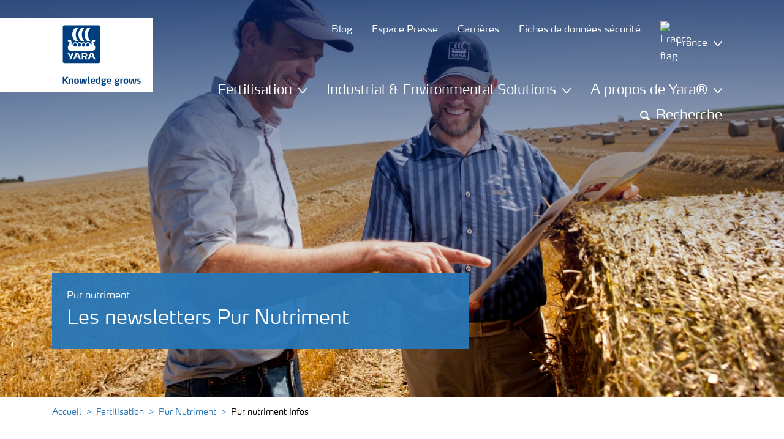

--- FILE ---
content_type: text/html; charset=utf-8
request_url: https://www.yara.fr/fertilisation/pur-nutriment/pur-nutriment-infos/
body_size: 22258
content:


<!doctype html>
<html class="no-js" lang="fr-FR" itemscope itemtype="http://schema.org/Article">
<!--<![endif]-->
<head prefix="og: http://ogp.me/ns# fb: http://ogp.me/ns/fb# article: http://ogp.me/ns/article#">
    <base href="/">
    <!--SEO, metatags and tagmanager/webmastertools,  Social Share meta tags-->
    


    <title>Pur Nutriment Infos | Yara France</title>
    <meta charset="utf-8">
    <meta http-equiv="X-UA-Compatible" content="IE=edge" />
    <meta name="viewport" content="width=device-width, initial-scale=1">
    <meta name="format-detection" content="telephone=no">
        <meta name="robots" content="index, follow">
            <meta name="google-site-verification" content="gYeaoOc1aPRGkgrkDBgpACU545D9scwmYSYws8RqAzw" />
            <meta name="google-site-verification" content="sWbjLyS_BicW9LMgGgeIiCT4_wrA9THCvi91ac_Hggg" />
            <meta name="facebook-domain-verification" content="mc9icip7o5eypwa7e8l2lczg4x37d6" />
        <meta name="description" content="Les lettres Pur Nutriment Infos apportent un éclairage thématique sur les bonnes pratiques de fertilisation.">
        <meta name="keywords" content="nutriment, bonnes pratiques, infos">
    <meta property="og:image" content="https://yaraurl.net/zihg" />
    <meta itemprop="image" content="https://yaraurl.net/zihg">
    <meta name="twitter:image:src" content="https://yaraurl.net/zihg">
    <meta property="og:title" content="Pur Nutriment Infos | Yara France" />     <meta itemprop="name" content="Pur Nutriment Infos | Yara France">     <meta name="twitter:title" content="Pur Nutriment Infos | Yara France">     <meta property="og:description" content="Les lettres Pur Nutriment Infos apportent un éclairage thématique sur les bonnes pratiques de fertilisation." />
    <meta itemprop="description" content="Les lettres Pur Nutriment Infos apportent un éclairage thématique sur les bonnes pratiques de fertilisation.">
    <meta name="twitter:description" content="Les lettres Pur Nutriment Infos apportent un éclairage thématique sur les bonnes pratiques de fertilisation.">
    <meta property="og:url" content="https://www.yara.fr/fertilisation/pur-nutriment/pur-nutriment-infos/" />
    <meta property="og:site_name" content="Yara " />
    <meta name="twitter:card" content="summary">
    <meta property="og:type" content="article" />
    <meta property="article:published_time" content="2018-02-19T14:06:00&#x2B;00:00" />
    <meta property="article:modified_time" content="2018-11-23T11:46:35&#x2B;00:00" />
    <meta name="theme-color" content="#ffffff">
        <link rel="shortcut icon" href="/Frontend/assets/images/favicon.ico" type="image/x-icon" />
    <link rel="apple-touch-icon" href="/Frontend/assets/images/apple-touch-icon.png" />
    <link rel="apple-touch-icon" sizes="57x57" href="/Frontend/assets/images/apple-touch-icon-57x57.png" />
    <link rel="apple-touch-icon" sizes="72x72" href="/Frontend/assets/images/apple-touch-icon-72x72.png" />
    <link rel="apple-touch-icon" sizes="76x76" href="/Frontend/assets/images/apple-touch-icon-76x76.png" />
    <link rel="apple-touch-icon" sizes="114x114" href="/Frontend/assets/images/apple-touch-icon-114x114.png" />
    <link rel="apple-touch-icon" sizes="120x120" href="/Frontend/assets/images/apple-touch-icon-120x120.png" />
    <link rel="apple-touch-icon" sizes="144x144" href="/Frontend/assets/images/apple-touch-icon-144x144.png" />
    <link rel="apple-touch-icon" sizes="152x152" href="/Frontend/assets/images/apple-touch-icon-152x152.png" />
    <link rel="apple-touch-icon" sizes="180x180" href="/Frontend/assets/images/apple-touch-icon-180x180.png" />
    <link rel="canonical" href="https://www.yara.fr/fertilisation/pur-nutriment/pur-nutriment-infos/" />



        <meta name="CookieInformationPlaceholderFunctional" content="Ce media est désactivé car il nécessite le consentement pour les cookies fonctionnels. Cliquez ici pour ouvrir les paramètres de cookies." />
        <meta name="CookieInformationPlaceholderAnalytical" content="Ce media est désactivé car il nécessite le consentement pour les cookies analytiques. Cliquez ici pour ouvrir les paramètres de cookies." />
        <meta name="CookieInformationPlaceholderMarketing" content="Ce media est désactivé car il nécessite le consentement pour les cookies marketing. Cliquez ici pour ouvrir les paramètres de cookies. " />

    
    <link href="/Frontend/dist/css/languages/base/styles/styles-6QRNDZFK.css" rel="stylesheet">
    
  
  
    <link rel="preload" href="/Frontend/assets/fonts/WebFontFont.woff2" as="font" type="font/woff2" crossorigin>
    <link rel="preload" href="/Frontend/assets/fonts/MaxWebW03Book.woff" as="font" type="font/woff" crossorigin>
    <link rel="preload" href="/Frontend/assets/fonts/icomoon.woff" as="font" type="font/woff" crossorigin>

    <!-- Optional JavaScript -->
    <!-- jQuery first, then Bootstrap JS (with Popper bundled in)-->
    <script id="jquery-script-loader" src="https://ajax.aspnetcdn.com/ajax/jQuery/jquery-3.5.1.min.js" integrity="sha256-9/aliU8dGd2tb6OSsuzixeV4y/faTqgFtohetphbbj0=" crossorigin="anonymous" defer></script>
    <script src="/Frontend/dist/js/main/index-EUARMNUI.js" defer></script>
<script>(function(w,d,s,l,i){w[l]=w[l]||[];w[l].push({'gtm.start':
new Date().getTime(),event:'gtm.js'});var
f=d.getElementsByTagName(s)[0],
j=d.createElement(s),dl=l!='dataLayer'?'&l='+l:'';j.async=true;j.src=
'https://www.googletagmanager.com/gtm.js?id='+i+dl;f.parentNode.insertBefore(j,f);
})(window,document,'script','dataLayer','GTM-TW5GD8Q');</script>

<!-- GTM Marketo Europe -->
<script>(function(w,d,s,l,i){w[l]=w[l]||[];w[l].push({'gtm.start':
new Date().getTime(),event:'gtm.js'});var
f=d.getElementsByTagName(s)[0],
j=d.createElement(s),dl=l!='dataLayer'?'&l='+l:'';j.async=true;j.src=
'https://www.googletagmanager.com/gtm.js?id='+i+dl;f.parentNode.insertBefore(j,f);
})(window,document,'script','dataLayer','GTM-MHTKKGPB');</script>
<!-- End Google Tag Manager -->



    <script>
        function googleMapsCallback() {}
    </script>

    <!-- Google Consent Mode -->
<script>
    window.dataLayer = window.dataLayer || [];
    function gtag() { dataLayer.push(arguments); }
        gtag('consent', 'default', {
            'ad_storage': 'denied',
            'ad_user_data': 'denied',
            'ad_personalization': 'denied',
            'analytics_storage': 'denied',
            'wait_for_update': 500
        });
        gtag('set', 'ads_data_redaction', true);
</script>
<!-- /End Google Consent Mode -->
<script id="CookieConsent" src="https://policy.app.cookieinformation.com/uc.js" data-culture="FR" type="text/javascript" data-gcm-version="2.0"></script>
<script>
!function(T,l,y){var S=T.location,k="script",D="instrumentationKey",C="ingestionendpoint",I="disableExceptionTracking",E="ai.device.",b="toLowerCase",w="crossOrigin",N="POST",e="appInsightsSDK",t=y.name||"appInsights";(y.name||T[e])&&(T[e]=t);var n=T[t]||function(d){var g=!1,f=!1,m={initialize:!0,queue:[],sv:"5",version:2,config:d};function v(e,t){var n={},a="Browser";return n[E+"id"]=a[b](),n[E+"type"]=a,n["ai.operation.name"]=S&&S.pathname||"_unknown_",n["ai.internal.sdkVersion"]="javascript:snippet_"+(m.sv||m.version),{time:function(){var e=new Date;function t(e){var t=""+e;return 1===t.length&&(t="0"+t),t}return e.getUTCFullYear()+"-"+t(1+e.getUTCMonth())+"-"+t(e.getUTCDate())+"T"+t(e.getUTCHours())+":"+t(e.getUTCMinutes())+":"+t(e.getUTCSeconds())+"."+((e.getUTCMilliseconds()/1e3).toFixed(3)+"").slice(2,5)+"Z"}(),iKey:e,name:"Microsoft.ApplicationInsights."+e.replace(/-/g,"")+"."+t,sampleRate:100,tags:n,data:{baseData:{ver:2}}}}var h=d.url||y.src;if(h){function a(e){var t,n,a,i,r,o,s,c,u,p,l;g=!0,m.queue=[],f||(f=!0,t=h,s=function(){var e={},t=d.connectionString;if(t)for(var n=t.split(";"),a=0;a<n.length;a++){var i=n[a].split("=");2===i.length&&(e[i[0][b]()]=i[1])}if(!e[C]){var r=e.endpointsuffix,o=r?e.location:null;e[C]="https://"+(o?o+".":"")+"dc."+(r||"services.visualstudio.com")}return e}(),c=s[D]||d[D]||"",u=s[C],p=u?u+"/v2/track":d.endpointUrl,(l=[]).push((n="SDK LOAD Failure: Failed to load Application Insights SDK script (See stack for details)",a=t,i=p,(o=(r=v(c,"Exception")).data).baseType="ExceptionData",o.baseData.exceptions=[{typeName:"SDKLoadFailed",message:n.replace(/\./g,"-"),hasFullStack:!1,stack:n+"\nSnippet failed to load ["+a+"] -- Telemetry is disabled\nHelp Link: https://go.microsoft.com/fwlink/?linkid=2128109\nHost: "+(S&&S.pathname||"_unknown_")+"\nEndpoint: "+i,parsedStack:[]}],r)),l.push(function(e,t,n,a){var i=v(c,"Message"),r=i.data;r.baseType="MessageData";var o=r.baseData;return o.message='AI (Internal): 99 message:"'+("SDK LOAD Failure: Failed to load Application Insights SDK script (See stack for details) ("+n+")").replace(/\"/g,"")+'"',o.properties={endpoint:a},i}(0,0,t,p)),function(e,t){if(JSON){var n=T.fetch;if(n&&!y.useXhr)n(t,{method:N,body:JSON.stringify(e),mode:"cors"});else if(XMLHttpRequest){var a=new XMLHttpRequest;a.open(N,t),a.setRequestHeader("Content-type","application/json"),a.send(JSON.stringify(e))}}}(l,p))}function i(e,t){f||setTimeout(function(){!t&&m.core||a()},500)}var e=function(){var n=l.createElement(k);n.src=h;var e=y[w];return!e&&""!==e||"undefined"==n[w]||(n[w]=e),n.onload=i,n.onerror=a,n.onreadystatechange=function(e,t){"loaded"!==n.readyState&&"complete"!==n.readyState||i(0,t)},n}();y.ld<0?l.getElementsByTagName("head")[0].appendChild(e):setTimeout(function(){l.getElementsByTagName(k)[0].parentNode.appendChild(e)},y.ld||0)}try{m.cookie=l.cookie}catch(p){}function t(e){for(;e.length;)!function(t){m[t]=function(){var e=arguments;g||m.queue.push(function(){m[t].apply(m,e)})}}(e.pop())}var n="track",r="TrackPage",o="TrackEvent";t([n+"Event",n+"PageView",n+"Exception",n+"Trace",n+"DependencyData",n+"Metric",n+"PageViewPerformance","start"+r,"stop"+r,"start"+o,"stop"+o,"addTelemetryInitializer","setAuthenticatedUserContext","clearAuthenticatedUserContext","flush"]),m.SeverityLevel={Verbose:0,Information:1,Warning:2,Error:3,Critical:4};var s=(d.extensionConfig||{}).ApplicationInsightsAnalytics||{};if(!0!==d[I]&&!0!==s[I]){var c="onerror";t(["_"+c]);var u=T[c];T[c]=function(e,t,n,a,i){var r=u&&u(e,t,n,a,i);return!0!==r&&m["_"+c]({message:e,url:t,lineNumber:n,columnNumber:a,error:i}),r},d.autoExceptionInstrumented=!0}return m}(y.cfg);function a(){y.onInit&&y.onInit(n)}(T[t]=n).queue&&0===n.queue.length?(n.queue.push(a),n.trackPageView({})):a()}(window,document,{src: "https://js.monitor.azure.com/scripts/b/ai.2.gbl.min.js", crossOrigin: "anonymous", cfg: { instrumentationKey:'e4e13710-1075-41ab-8dfb-8e51b8cd8aa5', disableCookiesUsage: false }});
</script>
    
</head>
<body class="GeneralBlockPageModel accelerate gdpr-banner-displayed">

<!-- <script type="text/javascript">
var utag_data = {
}
</script>
<script type="text/javascript">
(function(a,b,c,d)
{ a='//tags.tiqcdn.com/utag/yara/local-company-sites/prod/utag.js'; b=document;c='script';d=b.createElement(c);d.src=a;d.type='text/java'+c;d.async=true; a=b.getElementsByTagName(c)[0];a.parentNode.insertBefore(d,a); }
)();
</script>-->

<noscript><iframe
src="https://www.googletagmanager.com/ns.html?id=GTM-TW5GD8Q"
height="0" width="0"
style="display:none;visibility:hidden"></iframe></noscript>


<style>
    .o-common-block .common-text {
      grid-area: content;
    }
    .o-common-block .common-body {
          grid-area: unset;
      }
.basiccontentblockmodel .o-common-block {
	grid-template-rows: min-content;
	align-content: start;
}
</style>





<div class="  ">
        <div class="content-wrap">
                <div class="header-outer-container banner-image" data-header data-white-menu role="banner">
                    <div class="skiptomaincontent">
                        <a href="#maincontent" id="skiptomaincontent"></a>
                    </div>
                    





<header class="header header--mobile " data-mobilemenu>
    <div class="mm-mobile__header" data-mobile-header>
        <div class="svg-logo logo-xs" data-cy="logo-mobile">
            <a href="/">
<?xml version="1.0" encoding="utf-8" ?>
<svg version="1.1" role="img" aria-label="Yara" id="Layer_1" xmlns="http://www.w3.org/2000/svg" xmlns:xlink="http://www.w3.org/1999/xlink" x="0" y="0" viewBox="0 0 70.9 70.9" style="enable-background:new 0 0 70.9 70.9" xml:space="preserve"><style>.st0{clip-path:url(#SVGID_2_);fill:#fff}</style><defs><path id="SVGID_1_" d="M0 0h70.9v70.9H0z"/></defs><clipPath id="SVGID_2_"><use xlink:href="#SVGID_1_" style="overflow:visible"/></clipPath><path class="st0" d="M69.2 66c0 1.7-1.4 3.2-3.2 3.2H4.8c-1.7 0-3.2-1.4-3.2-3.2V4.8c0-1.7 1.4-3.2 3.2-3.2H66c1.7 0 3.2 1.4 3.2 3.2V66zM66 0H4.8C2.2 0 0 2.2 0 4.8V66c0 2.7 2.2 4.8 4.8 4.8H66c2.7 0 4.8-2.2 4.8-4.8V4.8C70.9 2.2 68.7 0 66 0"/><path d="M69.2 66c0 1.7-1.4 3.2-3.2 3.2H4.8c-1.7 0-3.2-1.4-3.2-3.2V4.8c0-1.7 1.4-3.2 3.2-3.2H66c1.7 0 3.2 1.4 3.2 3.2V66z" style="clip-path:url(#SVGID_2_);fill:#003e7e"/><path class="st0" d="M41.3 56.5h-2.7v-3.4h2.7c1.1 0 1.7.5 1.7 1.7.1 1.1-.5 1.7-1.7 1.7m2.3 1.7c1.5-.6 2.3-1.7 2.3-3.4v-.3c-.1-2.3-1.9-3.4-4.1-3.4h-5.9v11.7h2.8v-4.2h2l2.1 4.2h3.1l-2.3-4.6M21.2 51H18l-1.9 5.1-2.2-3.8c-.4-.7-1.4-1.3-2.3-1.3H10l4.8 8.4-1.2 3.3h1.6c.8 0 1.7-.6 2-1.4l4-10.3zM30.2 59.6l1.2 3.1h3l-3.9-10.3c-.3-.8-1.2-1.4-2-1.4h-3.4l-4.4 11.7h1.5c.8 0 1.7-.6 2-1.4l.6-1.7h5.4m-.7-2h-4l1.7-4.4c.2-.5.5-.5.6 0l1.7 4.4M51 59.6h5.4l.6 1.7c.3.8 1.2 1.4 2 1.4h1.5L56.1 51h-3.4c-.8 0-1.7.6-2 1.4l-3.9 10.3h3l1.2-3.1m2.4-6.4c.2-.5.5-.5.6 0l1.7 4.4h-4l1.7-4.4"/><path d="M39.3 33.9c-1.7 0-3 1.3-3 3s1.3 3 3 3 3-1.3 3-3-1.4-3-3-3m-7.6 0c-1.7 0-3 1.3-3 3s1.3 3 3 3 3-1.3 3-3-1.4-3-3-3m15.2 0c-1.7 0-3 1.3-3 3s1.3 3 3 3 3-1.3 3-3-1.3-3-3-3m-22.9 0c-1.7 0-3 1.3-3 3s1.3 3 3 3 3-1.3 3-3-1.3-3-3-3m35.4 4.6c-.8-1.6-2.2-4.3-2.4-5.2 0 0-.8-2.1 1.4-2.4.9-.1 1.6-.8 1.6-1.7v-1c0-.1-.1-.3-.3-.3h-3.6c-.1 0-2.6.3-2.6 3.3-.1 5.2 0 5.9-1.4 6.1-.1 0-.2-.1-.2-.2v-.2c0-2.8-2.2-5-5-5-1.4 0-2.7.6-3.6 1.5 0 .1-.1.1-.2.1s-.2-.1-.2-.1c-.9-.9-2.2-1.5-3.6-1.5s-2.7.6-3.6 1.5c0 .1-.1.1-.2.1s-.2-.1-.2-.1c-.9-.9-2.2-1.5-3.6-1.5s-2.7.6-3.6 1.5c0 .1-.1.1-.2.1s-.2-.1-.2-.1c-.9-.9-2.2-1.5-3.6-1.5-2.8 0-5 2.2-5 5v.2c0 .1-.1.2-.3.2-1.4-.2-1.3-.9-1.4-6.1 0-3-2.5-3.3-2.6-3.3h-3.6c-.1 0-.3.1-.3.3v1c0 .9.7 1.6 1.6 1.7 2.2.3 1.4 2.4 1.4 2.4-.3.9-1.6 3.6-2.4 5.2-.5 1-1.5 3.6.1 6.1.9 1.4 2 2.8 5.9 2.7h36c3.9.1 5-1.3 5.9-2.7 1.5-2.5.5-5 0-6.1m-25.1-9.1c.1.1.5.1.8.1h5.1c-2.6-2.3-4.2-8-4.2-11.4 0-3.5 1.6-9.2 4.2-11.4h-5.1c-.3 0-.7 0-.8.1 0 0-4.6 4.5-4.6 11.3.1 6.9 4.6 11.3 4.6 11.3m11.1 0c.1.1.5.1.8.1h5.1c-2.6-2.3-4.2-8-4.2-11.4 0-3.5 1.6-9.2 4.2-11.4h-5.1c-.3 0-.7 0-.8.1 0 0-4.6 4.4-4.6 11.3s4.6 11.3 4.6 11.3M18.7 18.1c0-6.9 4.6-11.3 4.6-11.3.1-.1.5-.1.8-.1h5.1C26.6 9 25 14.7 25 18.1c0 3.5 1.6 9.1 4.2 11.4h-5.1c-.3 0-.7 0-.8-.1 0 0-4.6-4.4-4.6-11.3" style="clip-path:url(#SVGID_2_);fill-rule:evenodd;clip-rule:evenodd;fill:#fff"/></svg>            </a>
        </div>
        <div class="mm-mobile__controls">
            <div class="mm-mobile__controls-wrap">
                    <button type="button" data-country-trigger aria-label="">
                            <img data-src="/Frontend/assets/images/flags/France.svg" alt="France flag" class="img-flag lazyload" />
                        <span class="visually-hidden"></span>
                    </button>

                <a class="search" href="/resultats-recherche/"  aria-label="Chercher">
                    <span class="visually-hidden">Recherche</span>
                    <span class="icon icon-search"></span>
                </a>
                <button type="button" class="navbar-toggle slide-menu-control" data-menu-trigger aria-label="">
                    <span class="visually-hidden"></span>
                    <span class="icon icon-menu"></span>
                </button>
            </div>
        </div>
    </div>
    <div class="mm-mobile__search" data-mobile-search>
        <form action="/resultats-recherche/">
            <div class="form-group search-field section section--sm shadow-fixed-lg">
                <label for="searchFieldMobile" hidden>Search</label>
                <input id="searchFieldMobile" class="form-control control--white control--border-beige control--lg control--color-blue" data-search-input placeholder="Recherche" type="text" name="q">
            </div>
        </form>
    </div>
</header>


    <!-- For desktop -->
    <div class="jumbo-image jumbo-image--center desktop " data-banner-image data-cy="jumbo-image-desktop">
        <img fetchpriority="high" src="https://yaraurl.net/bsqx" alt="Pur nutriment Infos" />
        <div class="gradient-overlay"></div>
    </div>
    <!-- For mobile -->
    <div class="jumbo-image mobile" data-banner-image data-cy="jumbo-image-mobile">
        <img src="https://yaraurl.net/yzeh"
             alt="Pur nutriment Infos"
             fetchpriority="high" />
    </div>

    <div class="container">
        <div class="row">
            <div class="col-12">
                <section class="header-container   " data-mm-header-container>
                    <div class="header-inner-container">
                            <div class="header__nav">
                                


<div class="top-navigation" role="navigation">
    <ul class="nav nav--main nav--white">
                <li class="nav-item">
                    <a class="nav-link" href="/fertilisation/blog/">
                        <span>Blog</span>
                    </a>
                </li>
                <li class="nav-item">
                    <a class="nav-link" href="/espace-presse2/">
                        <span>Espace Presse</span>
                    </a>
                </li>
                <li class="nav-item">
                    <a class="nav-link" href="/a-propos-yara/carrieres/">
                        <span>Carrières</span>
                    </a>
                </li>
                <li class="nav-item">
                    <a class="nav-link" href="/fiches-de-donnees-securite/">
                        <span>Fiches de données sécurité</span>
                    </a>
                </li>
        <!--Country picker-->
            <li>
                <button class="nav-link js-countrypicker" data-bs-toggle="modal" data-bs-target="#countrypicker" title="Change Location">
                        <img data-src="/Frontend/assets/images/flags/France.svg" alt="France flag" class="img-flag lazyload" />
                    <span>France</span>
                    <span class="icon icon-carret-down"></span>
                </button>
            </li>

        <!--Language select-->
    </ul>
</div>
                                

<input id="UrlSearch" name="UrlSearch" type="hidden" value="/resultats-recherche/" />

<div class="main-navigation" role="navigation" data-navigation="main-navigation">
    <div class="nav nav--main nav--white">
        <ul class="nav menu-links">


<li class="nav-item dropdown-li">
    <div class="dropdown dropdown--megamenu caret">
        <!-- This anchor will trigger the modal -->
        <button class="nav-link " data-bs-toggle="dropdown" data-bs-offset="10,20" data-bs-display="static" aria-expanded="false">
            <span>Fertilisation</span>
            <span class="icon icon-carret-down"></span>
        </button>

        <div class="dropdown-menu js-mm-dropdown dropdown-menu--megamenu shadow-fixed-lg">
            <div class="container">
                <div class="row megamenu-column__wrap">
                        <div class="megamenu-column js-mm-column">
                            <div class="nav-group">
                                    <div class="nav-group-header">
                                                <p class="h2 has-arrow"><a href="/fertilisation/">Fertilisation</a><span class="icon icon-carret-right"></span></p>
                                    </div>

                                <div class="megamenu-subcolumn__wrap">
                                            <div class="megamenu-subcolumn">
                                                <div class="megamenu-subcolumn__item">
                                                                    <p class="h3"><a href="/fertilisation/produits-et-solutions-pour-la-fertilisation/">Engrais</a></p>
                                                                <ul>
                                                                        <li>
                                                                            <a href="/fertilisation/produits-et-solutions-pour-la-fertilisation/yarabela/" title="YaraBela">Engrais azotés base nitrates</a>
                                                                        </li>
                                                                        <li>
                                                                            <a href="/fertilisation/produits-et-solutions-pour-la-fertilisation/engrais-azotes-base-uree/">Engrais azotés base urée</a>
                                                                        </li>
                                                                        <li>
                                                                            <a href="/fertilisation/produits-et-solutions-pour-la-fertilisation/yaramila/" title="YaraMila">Engrais complexes NPK</a>
                                                                        </li>
                                                                        <li>
                                                                            <a href="/fertilisation/produits-et-solutions-pour-la-fertilisation/yaravita/" title="YaraVita">Nutrition foliaire et enrobage </a>
                                                                        </li>
                                                                        <li>
                                                                            <a href="/fertilisation/produits-et-solutions-pour-la-fertilisation/yaratera/" title="YaraTera">Engrais pour la fertigation</a>
                                                                        </li>
                                                                        <li>
                                                                            <a href="/fertilisation/produits-et-solutions-pour-la-fertilisation/yaraliva/" title="YaraLiva">Nitrate de calcium</a>
                                                                        </li>
                                                                        <li>
                                                                            <a href="/fertilisation/produits-et-solutions-pour-la-fertilisation/yararega/">Engrais NPK solubles </a>
                                                                        </li>
                                                                        <li>
                                                                            <a href="/fertilisation/produits-et-solutions-pour-la-fertilisation/autres-engrais/">Autres engrais</a>
                                                                        </li>
                                                                        <li>
                                                                            <a href="/fertilisation/produits-et-solutions-pour-la-fertilisation/engrais-organiques-et-organo-mineraux2/">Engrais organiques et organo-minéraux</a>
                                                                        </li>
                                                                </ul>
                                                                    <p class="h3"><a href="/fertilisation/biostimulant/">Biostimulants </a></p>
                                                                <ul>
                                                                        <li>
                                                                            <a href="/fertilisation/biostimulants/">Gamme de biostimulants</a>
                                                                        </li>
                                                                </ul>
                                                </div>
                                            </div>
                                            <div class="megamenu-subcolumn">
                                                <div class="megamenu-subcolumn__item">
                                                                    <p class="h3"><a href="/fertilisation/solutions-pour-cultures/">Nutrition des cultures</a></p>
                                                                <ul>
                                                                        <li>
                                                                            <a href="/fertilisation/solutions-pour-cultures/ble/">Blé</a>
                                                                        </li>
                                                                        <li>
                                                                            <a href="/fertilisation/solutions-pour-cultures/colza/">Colza</a>
                                                                        </li>
                                                                        <li>
                                                                            <a href="/fertilisation/solutions-pour-cultures/mais/">Maïs</a>
                                                                        </li>
                                                                        <li>
                                                                            <a href="/fertilisation/solutions-pour-cultures/prairie/">Prairie </a>
                                                                        </li>
                                                                        <li>
                                                                            <a href="/fertilisation/solutions-pour-cultures/" title="Toutes les cultures">Tout voir &gt;</a>
                                                                        </li>
                                                                </ul>
                                                                    <p class="h3">Solutions cultures</p>
                                                                <ul>
                                                                        <li>
                                                                            <a href="/fertilisation/engrais-bas-carbone/">Engrais bas carbone</a>
                                                                        </li>
                                                                        <li>
                                                                            <a href="/fertilisation/solutions-cultures/selenium-herbe-et-sante-des-animaux/">Solution sélénium</a>
                                                                        </li>
                                                                        <li>
                                                                            <a href="/fertilisation/passeport-proteine/">Passeport protéine</a>
                                                                        </li>
                                                                        <li>
                                                                            <a href="/fertilisation/colza-bas-carbone/">Objectif COOlza</a>
                                                                        </li>
                                                                        <li>
                                                                            <a href="/fertilisation/easyfeed/">EASYFEED&#x2122;</a>
                                                                        </li>
                                                                </ul>
                                                </div>
                                            </div>
                                            <div class="megamenu-subcolumn">
                                                <div class="megamenu-subcolumn__item">
                                                                    <p class="h3"><a href="/fertilisation/outils-et-services/">Outils</a></p>
                                                                <ul>
                                                                        <li>
                                                                            <a href="/fertilisation/outils-et-services/atfarm/" title="Atfarm">Atfarm</a>
                                                                        </li>
                                                                        <li>
                                                                            <a href="/fertilisation/outils-et-services/Tankmix/">Yara Tankmix </a>
                                                                        </li>
                                                                        <li>
                                                                            <a href="/fertilisation/outils-et-services/n-tester/" title="Yara N-Tester®">N-Tester® - Diagnostic</a>
                                                                        </li>
                                                                        <li>
                                                                            <a href="/fertilisation/outils-et-services/n-sensor/" title="Yara N-Sensor®">N-Sensor® - Modulation</a>
                                                                        </li>
                                                                        <li>
                                                                            <a href="/fertilisation/outils-et-services/megalab/" title="Yara Megalab">Yara Megalab - Analyses</a>
                                                                        </li>
                                                                        <li>
                                                                            <a href="/fertilisation/outils-et-services/" title="Tous les outils">Tout voir &gt;</a>
                                                                        </li>
                                                                </ul>
                                                </div>
                                            </div>
                                            <div class="megamenu-subcolumn">
                                                <div class="megamenu-subcolumn__item">
                                                                    <p class="h3">Aide et conseils</p>
                                                                <ul>
                                                                        <li>
                                                                            <a href="/fertilisation/blog/">Blog Yara</a>
                                                                        </li>
                                                                        <li>
                                                                            <a href="/fertilisation/livre-blanc-publie/">Livres blancs</a>
                                                                        </li>
                                                                        <li>
                                                                            <a href="/fertilisation/nos-simulateurs/">Simulateurs de marge</a>
                                                                        </li>
                                                                        <li>
                                                                            <a href="/fertilisation/bonnes-pratiques-stockage/">Stockage : les bonnes pratiques</a>
                                                                        </li>
                                                                        <li>
                                                                            <a href="/fertilisation/engrais-epandage-conseils/" title="Épandage : les bonnes pratiques">Épandage : les bonnes pratiques</a>
                                                                        </li>
                                                                        <li>
                                                                            <a href="/fertilisation/carences/" title="Carences">Identifier une carence</a>
                                                                        </li>
                                                                        <li>
                                                                            <a href="/fertilisation/pur-nutriment/">Pur Nutriment </a>
                                                                        </li>
                                                                        <li>
                                                                            <a href="/fertilisation/programme-fidelite-yara/">Programme de fidélité</a>
                                                                        </li>
                                                                        <li>
                                                                            <a href="https://storefr.myyara.com/" title="Boutique en ligne" target="_blank">Boutique en ligne</a>
                                                                        </li>
                                                                </ul>
                                                </div>
                                            </div>
                                </div>
                            </div>
                        </div>
                </div>
            </div>
        </div>
    </div>
</li>


<li class="nav-item dropdown-li">
    <div class="dropdown dropdown--megamenu caret">
        <!-- This anchor will trigger the modal -->
        <button class="nav-link " data-bs-toggle="dropdown" data-bs-offset="10,20" data-bs-display="static" aria-expanded="false">
            <span>Industrial &amp; Environmental Solutions </span>
            <span class="icon icon-carret-down"></span>
        </button>

        <div class="dropdown-menu js-mm-dropdown dropdown-menu--megamenu shadow-fixed-lg">
            <div class="container">
                <div class="row megamenu-column__wrap">
                        <div class="megamenu-column js-mm-column">
                            <div class="nav-group">
                                    <div class="nav-group-header">
                                                <p class="h2 has-arrow"><a href="/solutions-chimiques-et-environnementales/">Industrial &amp; Environmental Solutions </a><span class="icon icon-carret-right"></span></p>
                                    </div>

                                <div class="megamenu-subcolumn__wrap">
                                            <div class="megamenu-subcolumn">
                                                <div class="megamenu-subcolumn__item">
                                                                <ul>
                                                                        <li>
                                                                            <a href="/solutions-chimiques-et-environnementales/adblue-pour-vehicules/">AdBlue® pour véhicules</a>
                                                                        </li>
                                                                        <li>
                                                                            <a href="/solutions-chimiques-et-environnementales/nitrate-dammonium-electronique/">Nitrate d&#x2019;ammonium électronique</a>
                                                                        </li>
                                                                        <li>
                                                                            <a href="/solutions-chimiques-et-environnementales/nitrate-dammonium-medical/">Nitrate d&#x2019;ammonium médical</a>
                                                                        </li>
                                                                        <li>
                                                                            <a href="/solutions-chimiques-et-environnementales/nutrition-animale/">Animal nutrition</a>
                                                                        </li>
                                                                        <li>
                                                                            <a href="/solutions-chimiques-et-environnementales/reduction-de-nox-pour-les-usines/">Réduction de NOx pour les usines</a>
                                                                        </li>
                                                                        <li>
                                                                            <a href="/solutions-chimiques-et-environnementales/solution-duree-et-scr-pour-les-navires/">Solution d&#x27;Urée et SCR pour les navires</a>
                                                                        </li>
                                                                </ul>
                                                </div>
                                            </div>
                                            <div class="megamenu-subcolumn">
                                                <div class="megamenu-subcolumn__item">
                                                                <ul>
                                                                        <li>
                                                                            <a href="/solutions-chimiques-et-environnementales/adjuvant-acceletateur-de-prise-pour-le-beton/">Adjuvant accélérateur de prise pour le béton</a>
                                                                        </li>
                                                                        <li>
                                                                            <a href="/solutions-chimiques-et-environnementales/fluide-de-forage-pour-lexploration-petroliere/">Fluide de forage pour l&#x2019;exploration pétrolière</a>
                                                                        </li>
                                                                        <li>
                                                                            <a href="/solutions-chimiques-et-environnementales/nuisances-olfactives/">Nuisances olfactives</a>
                                                                        </li>
                                                                        <li>
                                                                            <a href="/solutions-chimiques-et-environnementales/produits-chimiques/">Process Chemical </a>
                                                                        </li>
                                                                        <li>
                                                                            <a href="/solutions-chimiques-et-environnementales/sels-fondus-pour-centrales-thermodynamiques/">Sels fondus pour centrales thermodynamiques</a>
                                                                        </li>
                                                                        <li>
                                                                            <a href="/solutions-chimiques-et-environnementales/contactez-notre-equipe/">Contactez notre équipe</a>
                                                                        </li>
                                                                </ul>
                                                </div>
                                            </div>
                                </div>
                            </div>
                        </div>
                </div>
            </div>
        </div>
    </div>
</li>


<li class="nav-item dropdown-li">
    <div class="dropdown dropdown--megamenu caret">
        <!-- This anchor will trigger the modal -->
        <button class="nav-link " data-bs-toggle="dropdown" data-bs-offset="10,20" data-bs-display="static" aria-expanded="false">
            <span>A propos de Yara®</span>
            <span class="icon icon-carret-down"></span>
        </button>

        <div class="dropdown-menu js-mm-dropdown dropdown-menu--megamenu shadow-fixed-lg">
            <div class="container">
                <div class="row megamenu-column__wrap">
                        <div class="megamenu-column js-mm-column">
                            <div class="nav-group">
                                    <div class="nav-group-header">
                                    </div>

                                <div class="megamenu-subcolumn__wrap">
                                            <div class="megamenu-subcolumn">
                                                <div class="megamenu-subcolumn__item">
                                                                    <p class="h3">Qui sommes-nous ?</p>
                                                                <ul>
                                                                        <li>
                                                                            <a href="/a-propos-yara/">Notre histoire </a>
                                                                        </li>
                                                                        <li>
                                                                            <a href="/a-propos-yara/notre-ambition/">Notre ambition</a>
                                                                        </li>
                                                                        <li>
                                                                            <a href="/a-propos-yara/nos-implantations/">Nos implantations</a>
                                                                        </li>
                                                                        <li>
                                                                            <a href="/a-propos-yara/carrieres/">Carrières</a>
                                                                        </li>
                                                                </ul>
                                                </div>
                                            </div>
                                            <div class="megamenu-subcolumn">
                                                <div class="megamenu-subcolumn__item">
                                                                    <p class="h3">Agriculture durable</p>
                                                                <ul>
                                                                        <li>
                                                                            <a href="/fertilisation/agriculture-durable-de-la-ferme-a-la-fourchette/solution-ere/">Solution&#x2019;ÈRE</a>
                                                                        </li>
                                                                        <li>
                                                                            <a href="/fertilisation/agriculture-durable-de-la-ferme-a-la-fourchette/agriculture-durable-en-europe/">Agriculture durable en Europe</a>
                                                                        </li>
                                                                        <li>
                                                                            <a href="/fertilisation/agriculture-durable-de-la-ferme-a-la-fourchette/de-la-ferme-a-la-fourchette/">De la fourche à la fourchette</a>
                                                                        </li>
                                                                </ul>
                                                </div>
                                            </div>
                                </div>
                            </div>
                        </div>
                        <div class="megamenu-column js-mm-column">
                            <div class="nav-group">
                                    <div class="nav-group-header">
                                    </div>

                                <div class="megamenu-subcolumn__wrap">
                                </div>
                            </div>
                        </div>
                </div>
            </div>
        </div>
    </div>
</li>

                    <li class="search-slider" id="header-expandable-search">
                        <div class="nav-item">
                                <button class="nav-link" data-target="expand-search">
                                    <span class="icon icon-search"></span>
                                    <span id="nav-search-text">Recherche</span>
                                </button>
                            <button type="button" class="" data-target="collapse-search">
                                <span class="icon icon-close icon-alone"></span>
                                <span class="visually-hidden"></span>
                            </button>
                        </div>
                        <div class="search-container">
                            <div class="autocomplete-search">
                                <form class="search-small" data-search action="/resultats-recherche/">
                                    <label for="q" hidden>search</label>
                                    <input id="q" class="form-control control--color-white" type="text" name="q" role="search" placeholder="Recherche"/>
                                    <a class="nav-link link-no-underline" data-target="trigger-search">
                                        <span class="icon icon-search icon-alone"></span>
                                        <span class="visually-hidden">Chercher</span>
                                    </a>
                                </form>
                            </div>
                        </div>
                    </li>
        </ul>
    </div>
</div>

                            </div>
                    </div>
                </section>
            </div>
        </div>
    </div>




<div class="container">
    <div class="row">
        <div class="col-12 ">
            <div class="content   " data-cy="secondary-menu-mobile">
                    <div class="jumbo-background p-4 no-intro">

                        <div class="content-header" data-cy="content-header">
                            <span>Pur nutriment</span>
                            <h1 class='content-heading ' data-cy='content-header'>Les newsletters Pur Nutriment</h1>
   
                        </div>
                    </div>

                    <nav class="mm-submenu mm-mobile js-mm-submenu" id="mm-submenu" role="navigation" data-cy="submenu-mobile">
                        <div class="mm-mobile__wrap scroll-no-scrollbar w-100 h-100">
                            <div class="navigation-body">
                                <ul class="mm__level-1">
                                    


                                </ul>
                            </div>
                        </div>
                    </nav>

            </div>
            </div>
    </div>
</div>
    <div class="header-logo " data-cy="logo-desktop">
        <div class="logo">
            <a href="/" title="Yara International">
                <img src='/globalassets/knowledge-grows-vector.svg'  alt='Yara Iogo' class='logo__image' data-cy=''/>
            </a>
        </div>
    </div>


<nav class="mm-menu mm-mobile js-mm-menu display-block-mobile" data-mobile-menu data-mobile-menu-nav role="navigation">
    <div class="mm-mobile__wrap">
        <div class="mm-mobile__header" data-mobile-header></div>
        <div class="mm-mobile__menu">
            <ul class="mm__level-1">
                        <li class="has-subitems">
                            <a class="" href="/link/66d856b579434d89a3f253149b6c5faf.aspx">Fertilisation</a>
                                <div class="subitems-trigger" data-subitems-trigger>
                                    <span class="icon icon-plus"></span>
                                </div>
                            

<ul class="mm__level-2">

            <li class="has-subitems">
                <a href=/fertilisation/produits-et-solutions-pour-la-fertilisation/ class="">Engrais</a>

                    <div class="subitems-trigger " data-subitems-trigger>
                        <span class="icon icon-plus"></span>
                    </div>
                    <ul class="mm__level-3 bg-white">
                                    <li class="">
                                        <a href=/fertilisation/produits-et-solutions-pour-la-fertilisation/yarabela/ class="">Engrais azotés base nitrates</a>


                                    </li>
                                    <li class="">
                                        <a href=/fertilisation/produits-et-solutions-pour-la-fertilisation/engrais-azotes-base-uree/ class="">Engrais azotés base urée</a>


                                    </li>
                                    <li class="">
                                        <a href=/fertilisation/produits-et-solutions-pour-la-fertilisation/yaramila/ class="">Engrais complexes NPK</a>


                                    </li>
                                    <li class="">
                                        <a href=/fertilisation/produits-et-solutions-pour-la-fertilisation/yaravita/ class="">Nutrition foliaire et enrobage </a>


                                    </li>
                                    <li class="">
                                        <a href=/fertilisation/produits-et-solutions-pour-la-fertilisation/yaratera/ class="">Engrais pour la fertigation</a>


                                    </li>
                                    <li class="">
                                        <a href=/fertilisation/produits-et-solutions-pour-la-fertilisation/yaraliva/ class="">Nitrate de calcium</a>


                                    </li>
                                    <li class="">
                                        <a href=/fertilisation/produits-et-solutions-pour-la-fertilisation/yararega/ class="">Engrais NPK solubles </a>


                                    </li>
                                    <li class="">
                                        <a href=/fertilisation/produits-et-solutions-pour-la-fertilisation/autres-engrais/ class="">Autres engrais</a>


                                    </li>
                                    <li class="">
                                        <a href=/fertilisation/produits-et-solutions-pour-la-fertilisation/engrais-organiques-et-organo-mineraux2/ class="">Engrais organiques et organo-minéraux</a>


                                    </li>
                    </ul>
            </li>
            <li class="has-subitems">
                <a href=/fertilisation/biostimulant/ class="">Biostimulants </a>

                    <div class="subitems-trigger " data-subitems-trigger>
                        <span class="icon icon-plus"></span>
                    </div>
                    <ul class="mm__level-3 bg-white">
                                    <li class="">
                                        <a href=/fertilisation/biostimulants/ class="">Gamme de biostimulants</a>


                                    </li>
                    </ul>
            </li>
            <li class="has-subitems">
                <a href=/fertilisation/solutions-pour-cultures/ class="">Nutrition des cultures</a>

                    <div class="subitems-trigger " data-subitems-trigger>
                        <span class="icon icon-plus"></span>
                    </div>
                    <ul class="mm__level-3 bg-white">
                                    <li class="">
                                        <a href=/fertilisation/solutions-pour-cultures/ble/ class="">Blé</a>


                                    </li>
                                    <li class="">
                                        <a href=/fertilisation/solutions-pour-cultures/colza/ class="">Colza</a>


                                    </li>
                                    <li class="">
                                        <a href=/fertilisation/solutions-pour-cultures/mais/ class="">Maïs</a>


                                    </li>
                                    <li class="">
                                        <a href=/fertilisation/solutions-pour-cultures/prairie/ class="">Prairie </a>


                                    </li>
                                    <li class="">
                                        <a href=/fertilisation/solutions-pour-cultures/ class="">Tout voir &gt;</a>


                                    </li>
                    </ul>
            </li>
            <li class="has-subitems">
                <a  class="">Solutions cultures</a>

                    <div class="subitems-trigger subitems-trigger--full" data-subitems-trigger>
                        <span class="icon icon-plus"></span>
                    </div>
                    <ul class="mm__level-3 bg-white">
                                    <li class="">
                                        <a href=/fertilisation/engrais-bas-carbone/ class="">Engrais bas carbone</a>


                                    </li>
                                    <li class="">
                                        <a href=/fertilisation/solutions-cultures/selenium-herbe-et-sante-des-animaux/ class="">Solution sélénium</a>


                                    </li>
                                    <li class="">
                                        <a href=/fertilisation/passeport-proteine/ class="">Passeport protéine</a>


                                    </li>
                                    <li class="">
                                        <a href=/fertilisation/colza-bas-carbone/ class="">Objectif COOlza</a>


                                    </li>
                                    <li class="">
                                        <a href=/fertilisation/easyfeed/ class="">EASYFEED&#x2122;</a>


                                    </li>
                    </ul>
            </li>
            <li class="has-subitems">
                <a href=/fertilisation/outils-et-services/ class="">Outils</a>

                    <div class="subitems-trigger " data-subitems-trigger>
                        <span class="icon icon-plus"></span>
                    </div>
                    <ul class="mm__level-3 bg-white">
                                    <li class="">
                                        <a href=/fertilisation/outils-et-services/atfarm/ class="">Atfarm</a>


                                    </li>
                                    <li class="">
                                        <a href=/fertilisation/outils-et-services/Tankmix/ class="">Yara Tankmix </a>


                                    </li>
                                    <li class="">
                                        <a href=/fertilisation/outils-et-services/n-tester/ class="">N-Tester® - Diagnostic</a>


                                    </li>
                                    <li class="">
                                        <a href=/fertilisation/outils-et-services/n-sensor/ class="">N-Sensor® - Modulation</a>


                                    </li>
                                    <li class="">
                                        <a href=/fertilisation/outils-et-services/megalab/ class="">Yara Megalab - Analyses</a>


                                    </li>
                                    <li class="">
                                        <a href=/fertilisation/outils-et-services/ class="">Tout voir &gt;</a>


                                    </li>
                    </ul>
            </li>
            <li class="has-subitems">
                <a  class="">Aide et conseils</a>

                    <div class="subitems-trigger subitems-trigger--full" data-subitems-trigger>
                        <span class="icon icon-plus"></span>
                    </div>
                    <ul class="mm__level-3 bg-white">
                                    <li class="">
                                        <a href=/fertilisation/blog/ class="">Blog Yara</a>


                                    </li>
                                    <li class="">
                                        <a href=/fertilisation/livre-blanc-publie/ class="">Livres blancs</a>


                                    </li>
                                    <li class="">
                                        <a href=/fertilisation/nos-simulateurs/ class="">Simulateurs de marge</a>


                                    </li>
                                    <li class="">
                                        <a href=/fertilisation/bonnes-pratiques-stockage/ class="">Stockage : les bonnes pratiques</a>


                                    </li>
                                    <li class="">
                                        <a href=/fertilisation/engrais-epandage-conseils/ class="">Épandage : les bonnes pratiques</a>


                                    </li>
                                    <li class="">
                                        <a href=/fertilisation/carences/ class="">Identifier une carence</a>


                                    </li>
                                    <li class="">
                                        <a href=/fertilisation/pur-nutriment/ class="">Pur Nutriment </a>


                                    </li>
                                    <li class="">
                                        <a href=/fertilisation/programme-fidelite-yara/ class="">Programme de fidélité</a>


                                    </li>
                                    <li class="">
                                        <a href=https://storefr.myyara.com/ class="">Boutique en ligne</a>


                                    </li>
                    </ul>
            </li>
</ul>
                        </li>
                        <li class="has-subitems">
                            <a class="" href="/link/08691569df6c4727a4ab4a61df830ff6.aspx">Industrial &amp; Environmental Solutions </a>
                                <div class="subitems-trigger" data-subitems-trigger>
                                    <span class="icon icon-plus"></span>
                                </div>
                            

<ul class="mm__level-2">

            <li class="">
                <a href=/solutions-chimiques-et-environnementales/adblue-pour-vehicules/ class="">AdBlue® pour véhicules</a>

            </li>
            <li class="">
                <a href=/solutions-chimiques-et-environnementales/nitrate-dammonium-electronique/ class="">Nitrate d&#x2019;ammonium électronique</a>

            </li>
            <li class="">
                <a href=/solutions-chimiques-et-environnementales/nitrate-dammonium-medical/ class="">Nitrate d&#x2019;ammonium médical</a>

            </li>
            <li class="">
                <a href=/solutions-chimiques-et-environnementales/nutrition-animale/ class="">Animal nutrition</a>

            </li>
            <li class="">
                <a href=/solutions-chimiques-et-environnementales/reduction-de-nox-pour-les-usines/ class="">Réduction de NOx pour les usines</a>

            </li>
            <li class="">
                <a href=/solutions-chimiques-et-environnementales/solution-duree-et-scr-pour-les-navires/ class="">Solution d&#x27;Urée et SCR pour les navires</a>

            </li>
            <li class="">
                <a href=/solutions-chimiques-et-environnementales/adjuvant-acceletateur-de-prise-pour-le-beton/ class="">Adjuvant accélérateur de prise pour le béton</a>

            </li>
            <li class="">
                <a href=/solutions-chimiques-et-environnementales/fluide-de-forage-pour-lexploration-petroliere/ class="">Fluide de forage pour l&#x2019;exploration pétrolière</a>

            </li>
            <li class="">
                <a href=/solutions-chimiques-et-environnementales/nuisances-olfactives/ class="">Nuisances olfactives</a>

            </li>
            <li class="">
                <a href=/solutions-chimiques-et-environnementales/produits-chimiques/ class="">Process Chemical </a>

            </li>
            <li class="">
                <a href=/solutions-chimiques-et-environnementales/sels-fondus-pour-centrales-thermodynamiques/ class="">Sels fondus pour centrales thermodynamiques</a>

            </li>
            <li class="">
                <a href=/solutions-chimiques-et-environnementales/contactez-notre-equipe/ class="">Contactez notre équipe</a>

            </li>
</ul>
                        </li>
                        <li class="has-subitems">
                            <a class="" href="#ng">A propos de Yara®</a>
                                <div class="subitems-trigger" data-subitems-trigger>
                                    <span class="icon icon-plus"></span>
                                </div>
                            

<ul class="mm__level-2">

            <li class="">
                <a href=/a-propos-yara/ class="">Notre histoire </a>

            </li>
            <li class="">
                <a href=/a-propos-yara/notre-ambition/ class="">Notre ambition</a>

            </li>
            <li class="">
                <a href=/a-propos-yara/nos-implantations/ class="">Nos implantations</a>

            </li>
            <li class="">
                <a href=/a-propos-yara/carrieres/ class="">Carrières</a>

            </li>
            <li class="">
                <a href=/fertilisation/agriculture-durable-de-la-ferme-a-la-fourchette/solution-ere/ class="">Solution&#x2019;ÈRE</a>

            </li>
            <li class="">
                <a href=/fertilisation/agriculture-durable-de-la-ferme-a-la-fourchette/agriculture-durable-en-europe/ class="">Agriculture durable en Europe</a>

            </li>
            <li class="">
                <a href=/fertilisation/agriculture-durable-de-la-ferme-a-la-fourchette/de-la-ferme-a-la-fourchette/ class="">De la fourche à la fourchette</a>

            </li>
</ul>
                        </li>

                        <li>
                            <a href="/fertilisation/blog/">
                                <span>Blog</span>
                            </a>
                        </li>
                        <li>
                            <a href="/espace-presse2/">
                                <span>Espace Presse</span>
                            </a>
                        </li>
                        <li>
                            <a href="/a-propos-yara/carrieres/">
                                <span>Carrières</span>
                            </a>
                        </li>
                        <li>
                            <a href="/fiches-de-donnees-securite/">
                                <span>Fiches de données sécurité</span>
                            </a>
                        </li>
            </ul>
        </div>
    </div>
</nav>


<nav class="mm-menu mm-mobile mm-menu--country js-mm-menu" data-mobile-menu data-mobile-country-nav 
    role="navigation">

    <div class="mm-mobile__wrap">
        <div class="mm-mobile__header" data-mobile-header></div>
        <div class="mm-mobile__menu">
            <div class="common-heading">
                <p class="h2 color-blue-mid">Selectionez votre pays</p>
                <p>Vous êtes actuellement sur le site <strong>Yara France</strong></p>
            </div>
            <ul class="mm__level-1">

                    <li>
                        <a class="flag-container shadow-hover shadow-hover--sm text-start" href="https://www.yara.com/"  title="Yara.com">
                            Yara.com
                        </a>
                    </li>
                <!-- continent list beginning -->


<li class="has-subitems">
    <a class="flag-container text-start subitems-trigger" data-subitems-trigger href="#Europe">
        Europe
        <span class="icon icon-plus"></span>
    </a>

    <ul class="mm__level-2">
                <li>
                    
<a class="flag-container shadow-hover shadow-hover--sm text-center country-picker-link"
   href="https://www.yara.be/"
   title="België">
    <img src="/Frontend/assets/images/flags/Belgium.svg" alt="Flag of Belgium" />
    <div>
        België
    </div>
</a>
                </li>
                <li>
                    
<a class="flag-container shadow-hover shadow-hover--sm text-center country-picker-link"
   href="https://www.yara.be/fr-be/"
   title="Belgique">
    <img src="/Frontend/assets/images/flags/Belgium.svg" alt="Flag of Belgium" />
    <div>
        Belgique
    </div>
</a>
                </li>
                <li>
                    
<a class="flag-container shadow-hover shadow-hover--sm text-center country-picker-link"
   href="https://www.yaraagri.cz/"
   title="Česká republika">
    <img src="/Frontend/assets/images/flags/CzechRepublic.svg" alt="Flag of CzechRepublic" />
    <div>
        Česká republika
    </div>
</a>
                </li>
                <li>
                    
<a class="flag-container shadow-hover shadow-hover--sm text-center country-picker-link"
   href="https://www.yara.dk/"
   title="Danmark">
    <img src="/Frontend/assets/images/flags/Denmark.svg" alt="Flag of Denmark" />
    <div>
        Danmark
    </div>
</a>
                </li>
                <li>
                    
<a class="flag-container shadow-hover shadow-hover--sm text-center country-picker-link"
   href="https://www.yara.de/"
   title="Deutschland">
    <img src="/Frontend/assets/images/flags/Germany.svg" alt="Flag of Germany" />
    <div>
        Deutschland
    </div>
</a>
                </li>
                <li>
                    
<a class="flag-container shadow-hover shadow-hover--sm text-center country-picker-link"
   href="https://www.yara.ee/"
   title="Eesti">
    <img src="/Frontend/assets/images/flags/Estonia.svg" alt="Flag of Estonia" />
    <div>
        Eesti
    </div>
</a>
                </li>
                <li>
                    
<a class="flag-container shadow-hover shadow-hover--sm text-center country-picker-link"
   href="https://www.yara.es/"
   title="España">
    <img src="/Frontend/assets/images/flags/Spain.svg" alt="Flag of Spain" />
    <div>
        España
    </div>
</a>
                </li>
                <li>
                    
<a class="flag-container shadow-hover shadow-hover--sm text-center country-picker-link"
   href="/"
   title="France">
    <img src="/Frontend/assets/images/flags/France.svg" alt="Flag of France" />
    <div>
        France
    </div>
</a>
                </li>
                <li>
                    
<a class="flag-container shadow-hover shadow-hover--sm text-center country-picker-link"
   href="https://www.yara.hr/"
   title="Hrvatska">
    <img src="/Frontend/assets/images/flags/Croatia.svg" alt="Flag of Croatia" />
    <div>
        Hrvatska
    </div>
</a>
                </li>
                <li>
                    
<a class="flag-container shadow-hover shadow-hover--sm text-center country-picker-link"
   href="https://www.yara.ie/"
   title="Ireland">
    <img src="/Frontend/assets/images/flags/Ireland.svg" alt="Flag of Ireland" />
    <div>
        Ireland
    </div>
</a>
                </li>
                <li>
                    
<a class="flag-container shadow-hover shadow-hover--sm text-center country-picker-link"
   href="https://www.yara.it/"
   title="Italia">
    <img src="/Frontend/assets/images/flags/Italy.svg" alt="Flag of Italy" />
    <div>
        Italia
    </div>
</a>
                </li>
                <li>
                    
<a class="flag-container shadow-hover shadow-hover--sm text-center country-picker-link"
   href="https://www.yara.lv/"
   title="Latvija">
    <img src="/Frontend/assets/images/flags/Latvia.svg" alt="Flag of Latvia" />
    <div>
        Latvija
    </div>
</a>
                </li>
                <li>
                    
<a class="flag-container shadow-hover shadow-hover--sm text-center country-picker-link"
   href="https://www.yara.lt/"
   title="Lietuva">
    <img src="/Frontend/assets/images/flags/Lithuania.svg" alt="Flag of Lithuania" />
    <div>
        Lietuva
    </div>
</a>
                </li>
                <li>
                    
<a class="flag-container shadow-hover shadow-hover--sm text-center country-picker-link"
   href="https://www.yara.hu/"
   title="Magyarország">
    <img src="/Frontend/assets/images/flags/Hungary.svg" alt="Flag of Hungary" />
    <div>
        Magyarország
    </div>
</a>
                </li>
                <li>
                    
<a class="flag-container shadow-hover shadow-hover--sm text-center country-picker-link"
   href="https://www.yara.nl/"
   title="Nederland">
    <img src="/Frontend/assets/images/flags/Netherlands.svg" alt="Flag of Netherlands" />
    <div>
        Nederland
    </div>
</a>
                </li>
                <li>
                    
<a class="flag-container shadow-hover shadow-hover--sm text-center country-picker-link"
   href="https://www.yara.no/"
   title="Norge">
    <img src="/Frontend/assets/images/flags/Norway.svg" alt="Flag of Norway" />
    <div>
        Norge
    </div>
</a>
                </li>
                <li>
                    
<a class="flag-container shadow-hover shadow-hover--sm text-center country-picker-link"
   href="https://www.yara.pl/"
   title="Polska">
    <img src="/Frontend/assets/images/flags/Poland.svg" alt="Flag of Poland" />
    <div>
        Polska
    </div>
</a>
                </li>
                <li>
                    
<a class="flag-container shadow-hover shadow-hover--sm text-center country-picker-link"
   href="https://www.yara.pt/"
   title="Portugal">
    <img src="/Frontend/assets/images/flags/Portugal.svg" alt="Flag of Portugal" />
    <div>
        Portugal
    </div>
</a>
                </li>
                <li>
                    
<a class="flag-container shadow-hover shadow-hover--sm text-center country-picker-link"
   href="https://www.yara.ro/"
   title="România">
    <img src="/Frontend/assets/images/flags/Romania.svg" alt="Flag of Romania" />
    <div>
        România
    </div>
</a>
                </li>
                <li>
                    
<a class="flag-container shadow-hover shadow-hover--sm text-center country-picker-link"
   href="https://www.yara.rs/"
   title="Serbia">
    <img src="/Frontend/assets/images/flags/Serbia.svg" alt="Flag of Serbia" />
    <div>
        Serbia
    </div>
</a>
                </li>
                <li>
                    
<a class="flag-container shadow-hover shadow-hover--sm text-center country-picker-link"
   href="https://www.yara.fi/"
   title="Suomi">
    <img src="/Frontend/assets/images/flags/Finland.svg" alt="Flag of Finland" />
    <div>
        Suomi
    </div>
</a>
                </li>
                <li>
                    
<a class="flag-container shadow-hover shadow-hover--sm text-center country-picker-link"
   href="https://www.yara.se/"
   title="Sverige">
    <img src="/Frontend/assets/images/flags/Sweden.svg" alt="Flag of Sweden" />
    <div>
        Sverige
    </div>
</a>
                </li>
                <li>
                    
<a class="flag-container shadow-hover shadow-hover--sm text-center country-picker-link"
   href="https://www.yara.co.uk/"
   title="United Kingdom">
    <img src="/Frontend/assets/images/flags/UnitedKingdom.svg" alt="Flag of UnitedKingdom" />
    <div>
        United Kingdom
    </div>
</a>
                </li>
                <li>
                    
<a class="flag-container shadow-hover shadow-hover--sm text-center country-picker-link"
   href="https://www.yara.gr/"
   title="Ελλάς">
    <img src="/Frontend/assets/images/flags/Greece.svg" alt="Flag of Greece" />
    <div>
        Ελλάς
    </div>
</a>
                </li>
                <li>
                    
<a class="flag-container shadow-hover shadow-hover--sm text-center country-picker-link"
   href="https://www.yara.bg/"
   title="България">
    <img src="/Frontend/assets/images/flags/Bulgaria.svg" alt="Flag of Bulgaria" />
    <div>
        България
    </div>
</a>
                </li>
                <li>
                    
<a class="flag-container shadow-hover shadow-hover--sm text-center country-picker-link"
   href="https://www.yara.ua/"
   title="Україна">
    <img src="/Frontend/assets/images/flags/Ukraine.svg" alt="Flag of Ukraine" />
    <div>
        Україна
    </div>
</a>
                </li>
    </ul>
</li>

<li class="has-subitems">
    <a class="flag-container text-start subitems-trigger" data-subitems-trigger href="#Americas">
        Amériques
        <span class="icon icon-plus"></span>
    </a>

    <ul class="mm__level-2">
                <li>
                    
<a class="flag-container shadow-hover shadow-hover--sm text-center country-picker-link"
   href="https://www.yara.com.ar/"
   title="Argentina">
    <img src="/Frontend/assets/images/flags/Argentina.svg" alt="Flag of Argentina" />
    <div>
        Argentina
    </div>
</a>
                </li>
                <li>
                    
<a class="flag-container shadow-hover shadow-hover--sm text-center country-picker-link"
   href="https://www.yara.bo/"
   title="Bolivia">
    <img src="/Frontend/assets/images/flags/Bolivia.svg" alt="Flag of Bolivia" />
    <div>
        Bolivia
    </div>
</a>
                </li>
                <li>
                    
<a class="flag-container shadow-hover shadow-hover--sm text-center country-picker-link"
   href="https://www.yarabrasil.com.br/"
   title="Brasil">
    <img src="/Frontend/assets/images/flags/Brazil.svg" alt="Flag of Brazil" />
    <div>
        Brasil
    </div>
</a>
                </li>
                <li>
                    
<a class="flag-container shadow-hover shadow-hover--sm text-center country-picker-link"
   href="https://www.yaracanada.ca/"
   title="Canada En">
    <img src="/Frontend/assets/images/flags/Canada.svg" alt="Flag of Canada" />
    <div>
        Canada En
    </div>
</a>
                </li>
                <li>
                    
<a class="flag-container shadow-hover shadow-hover--sm text-center country-picker-link"
   href="https://www.yaracanada.ca/fr-ca/"
   title="Canada Fr">
    <img src="/Frontend/assets/images/flags/Canada.svg" alt="Flag of Canada" />
    <div>
        Canada Fr
    </div>
</a>
                </li>
                <li>
                    
<a class="flag-container shadow-hover shadow-hover--sm text-center country-picker-link"
   href="https://www.yara.cl/"
   title="Chile">
    <img src="/Frontend/assets/images/flags/Chile.svg" alt="Flag of Chile" />
    <div>
        Chile
    </div>
</a>
                </li>
                <li>
                    
<a class="flag-container shadow-hover shadow-hover--sm text-center country-picker-link"
   href="https://www.yara.com.co/"
   title="Colombia">
    <img src="/Frontend/assets/images/flags/Colombia.svg" alt="Flag of Colombia" />
    <div>
        Colombia
    </div>
</a>
                </li>
                <li>
                    
<a class="flag-container shadow-hover shadow-hover--sm text-center country-picker-link"
   href="https://www.yara.cr/"
   title="Costa Rica">
    <img src="/Frontend/assets/images/flags/CostaRica.svg" alt="Flag of CostaRica" />
    <div>
        Costa Rica
    </div>
</a>
                </li>
                <li>
                    
<a class="flag-container shadow-hover shadow-hover--sm text-center country-picker-link"
   href="https://www.yara.com.ec/"
   title="Ecuador">
    <img src="/Frontend/assets/images/flags/Ecuador.svg" alt="Flag of Ecuador" />
    <div>
        Ecuador
    </div>
</a>
                </li>
                <li>
                    
<a class="flag-container shadow-hover shadow-hover--sm text-center country-picker-link"
   href="https://www.yara.com.gt/"
   title="Guatemala">
    <img src="/Frontend/assets/images/flags/Guatemala.svg" alt="Flag of Guatemala" />
    <div>
        Guatemala
    </div>
</a>
                </li>
                <li>
                    
<a class="flag-container shadow-hover shadow-hover--sm text-center country-picker-link"
   href="https://www.yara.com.mx/"
   title="México">
    <img src="/Frontend/assets/images/flags/Mexico.svg" alt="Flag of Mexico" />
    <div>
        México
    </div>
</a>
                </li>
                <li>
                    
<a class="flag-container shadow-hover shadow-hover--sm text-center country-picker-link"
   href="https://www.yara.com.pe/"
   title="Perú">
    <img src="/Frontend/assets/images/flags/Peru.svg" alt="Flag of Peru" />
    <div>
        Perú
    </div>
</a>
                </li>
                <li>
                    
<a class="flag-container shadow-hover shadow-hover--sm text-center country-picker-link"
   href="https://www.yara.us/"
   title="United States">
    <img src="/Frontend/assets/images/flags/UnitedStates.svg" alt="Flag of UnitedStates" />
    <div>
        United States
    </div>
</a>
                </li>
    </ul>
</li>

<li class="has-subitems">
    <a class="flag-container text-start subitems-trigger" data-subitems-trigger href="#AsiaAndOceania">
        Asie et Oceanie
        <span class="icon icon-plus"></span>
    </a>

    <ul class="mm__level-2">
                <li>
                    
<a class="flag-container shadow-hover shadow-hover--sm text-center country-picker-link"
   href="https://www.yara.com.au/"
   title="Australia">
    <img src="/Frontend/assets/images/flags/Australia.svg" alt="Flag of Australia" />
    <div>
        Australia
    </div>
</a>
                </li>
                <li>
                    
<a class="flag-container shadow-hover shadow-hover--sm text-center country-picker-link"
   href="https://www.yara.in/"
   title="India">
    <img src="/Frontend/assets/images/flags/India.svg" alt="Flag of India" />
    <div>
        India
    </div>
</a>
                </li>
                <li>
                    
<a class="flag-container shadow-hover shadow-hover--sm text-center country-picker-link"
   href="https://www.yara.id/"
   title="Indonesia">
    <img src="/Frontend/assets/images/flags/Indonesia.svg" alt="Flag of Indonesia" />
    <div>
        Indonesia
    </div>
</a>
                </li>
                <li>
                    
<a class="flag-container shadow-hover shadow-hover--sm text-center country-picker-link"
   href="https://www.yara.kz/"
   title="Kazakhstan">
    <img src="/Frontend/assets/images/flags/Kazakhstan.svg" alt="Flag of Kazakhstan" />
    <div>
        Kazakhstan
    </div>
</a>
                </li>
                <li>
                    
<a class="flag-container shadow-hover shadow-hover--sm text-center country-picker-link"
   href="https://www.yara.my/"
   title="Malaysia">
    <img src="/Frontend/assets/images/flags/Malaysia.svg" alt="Flag of Malaysia" />
    <div>
        Malaysia
    </div>
</a>
                </li>
                <li>
                    
<a class="flag-container shadow-hover shadow-hover--sm text-center country-picker-link"
   href="https://www.yara.co.nz/"
   title="New Zealand">
    <img src="/Frontend/assets/images/flags/NewZealand.svg" alt="Flag of NewZealand" />
    <div>
        New Zealand
    </div>
</a>
                </li>
                <li>
                    
<a class="flag-container shadow-hover shadow-hover--sm text-center country-picker-link"
   href="https://www.yara.ph/"
   title="Philippines">
    <img src="/Frontend/assets/images/flags/Philippines.svg" alt="Flag of Philippines" />
    <div>
        Philippines
    </div>
</a>
                </li>
                <li>
                    
<a class="flag-container shadow-hover shadow-hover--sm text-center country-picker-link"
   href="https://www.yara.vn/"
   title="Vietnam">
    <img src="/Frontend/assets/images/flags/Vietnam.svg" alt="Flag of Vietnam" />
    <div>
        Vietnam
    </div>
</a>
                </li>
                <li>
                    
<a class="flag-container shadow-hover shadow-hover--sm text-center country-picker-link"
   href="https://www.yara.co.th/"
   title="ไทย">
    <img src="/Frontend/assets/images/flags/Thailand.svg" alt="Flag of Thailand" />
    <div>
        ไทย
    </div>
</a>
                </li>
                <li>
                    
<a class="flag-container shadow-hover shadow-hover--sm text-center country-picker-link"
   href="https://www.yara.kr/"
   title="&#xB300;&#xD55C;&#xBBFC;&#xAD6D;">
    <img src="/Frontend/assets/images/flags/SouthKorea.svg" alt="Flag of SouthKorea" />
    <div>
        &#xB300;&#xD55C;&#xBBFC;&#xAD6D;
    </div>
</a>
                </li>
                <li>
                    
<a class="flag-container shadow-hover shadow-hover--sm text-center country-picker-link"
   href="https://www.yara.com.cn/"
   title="中国">
    <img src="/Frontend/assets/images/flags/China.svg" alt="Flag of China" />
    <div>
        中国
    </div>
</a>
                </li>
    </ul>
</li>

<li class="has-subitems">
    <a class="flag-container text-start subitems-trigger" data-subitems-trigger href="#Africa">
        Afrique
        <span class="icon icon-plus"></span>
    </a>

    <ul class="mm__level-2">
                <li>
                    
<a class="flag-container shadow-hover shadow-hover--sm text-center country-picker-link"
   href="https://www.yara.com.gh/"
   title="Ghana">
    <img src="/Frontend/assets/images/flags/Ghana.svg" alt="Flag of Ghana" />
    <div>
        Ghana
    </div>
</a>
                </li>
                <li>
                    
<a class="flag-container shadow-hover shadow-hover--sm text-center country-picker-link"
   href="https://www.yara.co.ke/"
   title="Kenya">
    <img src="/Frontend/assets/images/flags/Kenya.svg" alt="Flag of Kenya" />
    <div>
        Kenya
    </div>
</a>
                </li>
                <li>
                    
<a class="flag-container shadow-hover shadow-hover--sm text-center country-picker-link"
   href="https://www.yara.ma/"
   title="Maroc">
    <img src="/Frontend/assets/images/flags/Morocco.svg" alt="Flag of Morocco" />
    <div>
        Maroc
    </div>
</a>
                </li>
                <li>
                    
<a class="flag-container shadow-hover shadow-hover--sm text-center country-picker-link"
   href="https://www.yara.co.za/"
   title="South Africa">
    <img src="/Frontend/assets/images/flags/SouthAfrica.svg" alt="Flag of SouthAfrica" />
    <div>
        South Africa
    </div>
</a>
                </li>
                <li>
                    
<a class="flag-container shadow-hover shadow-hover--sm text-center country-picker-link"
   href="https://www.yara.co.tz/"
   title="Tanzania">
    <img src="/Frontend/assets/images/flags/Tanzania.svg" alt="Flag of Tanzania" />
    <div>
        Tanzania
    </div>
</a>
                </li>
                <li>
                    
<a class="flag-container shadow-hover shadow-hover--sm text-center country-picker-link"
   href="https://www.yara.co.zm/"
   title="Zambia">
    <img src="/Frontend/assets/images/flags/Zambia.svg" alt="Flag of Zambia" />
    <div>
        Zambia
    </div>
</a>
                </li>
    </ul>
</li>            </ul>
        </div>
    </div>
</nav>





                            
     




<div class="container breadcrumbs-container">
    <nav aria-label="breadcrumb" role="navigation" class="breadcrumbs-wrap">
        <ol class="breadcrumb">
                        <li class="breadcrumb-item" data-cy="breadcrumb-item">
                            <a class="breadcrumb-item__link" href="/" title="Bienvenue chez Yara France">Accueil</a>
                        </li>
                        <li class="breadcrumb-item three-dots" data-breadcrumb-dots data-cy="breadcrumb-item">
                            <span class="dot ms-1"></span>
                            <span class="dot"></span>
                            <span class="dot me-1"></span>
                        </li>
                        <li class="breadcrumb-item breadcrumb-item--toggleable" data-breadcrumb-items data-cy="breadcrumb-item">
                            <a class="breadcrumb-item__link" href="/fertilisation/" title="Fertilisation">Fertilisation</a>
                        </li>
                        <li class="breadcrumb-item breadcrumb-item--toggleable" data-breadcrumb-items data-cy="breadcrumb-item">
                            <a class="breadcrumb-item__link" href="/fertilisation/pur-nutriment/" title="Pur Nutriment ">Pur Nutriment </a>
                        </li>
                    <li class="breadcrumb-item active" aria-current="page" data-breadcrumb-item data-cy="breadcrumb-item">
                        Pur nutriment Infos
                    </li>
        </ol>
    </nav>
</div>
                </div>
            <main role="main" id="maincontent">


<link rel="preload" type="text/css" href=Frontend/dist/css/pages/general-block-page/general-block-page.css?v=639011449760000000 as="style" onload="this.onload=null;this.rel='stylesheet'"/>
<noscript><link rel="stylesheet" type="text/css" href="Frontend/dist/css/pages/general-block-page/general-block-page.css?v=639011449760000000" /></noscript>

<div class="container">
    <div class="row">
        <div class="col-md-12" data-cy="generalblockpage">

<div class="row"><div class="block basiccontentblockmodel full col-md-12 ">


<link rel="preload" type="text/css" href=Frontend/dist/css/blocks/basic-content.css?v=639011449760000000 as="style" onload="this.onload=null;this.rel='stylesheet'" />
<noscript><link rel="stylesheet" type="text/css" href="Frontend/dist/css/blocks/basic-content.css?v=639011449760000000" /></noscript>

<div class="common-block mb-default common--image-left" data-cy="basic-content-container" data-cy-media-position="Left">
            <div class="common-heading" data-cy="basic-content-heading">
                <h2>Les ammonitrates</h2>
            </div>

        <div class="common-image" data-cy="basic-content-media">
                <div data-cy="basic-content-image">
                    <img class="lazyload" data-src="https://assets.yara.com/990d0476aa704ca2ba272338989d6970.jpg"  alt="Un agriculteur dans un champ de blé" />
                </div>
        </div>

    <div class="common-text  " 
                data-cy="basic-content-mainbody"
                data-cy-text-position="True ? 'Left' : 'Center'">
        
<p style="text-align: justify;">Selon leur composition chimique ou leur pr&eacute;sentation physique, les engrais azot&eacute;s min&eacute;raux n&rsquo;ont pas les m&ecirc;mes effets sur les cultures et l&rsquo;environnement. Depuis de nombreuses ann&eacute;es, les agriculteurs europ&eacute;ens ont pris conscience que les ammonitrates et leurs d&eacute;riv&eacute;s sont les sources d&rsquo;azote les plus efficaces et les plus fiables. Par ailleurs, ces produits ont un impact environnemental inf&eacute;rieur &agrave; celui des produits &agrave; base d&rsquo;ur&eacute;e (ur&eacute;e, solution azot&eacute;e) gr&acirc;ce &agrave; une volatilisation ammoniacale r&eacute;duite, une meilleure absorption d&rsquo;azote et une empreinte carbone plus faible de l&rsquo;usine &agrave; la r&eacute;colte.</p>
<p style="text-align: justify;">Les engrais &agrave; base de nitrate tels que l&rsquo;ammonitrate 33.5%N ou 27%N, les ammonitrates soufr&eacute;s et les NPK nitriques sont de purs nutriments apportant la pr&eacute;cision, l&rsquo;efficacit&eacute; et la fiabilit&eacute; que requi&egrave;rent les imp&eacute;ratifs agronomiques et environnementaux de l&rsquo;agriculture moderne. C&rsquo;est le choix qui s&rsquo;impose &agrave; tous les agriculteurs soucieux &agrave; la fois de leur rendement et de l&rsquo;environnement.</p>
    </div>
</div>
</div></div><div class="row"><div class="block sectionintroblockmodel full col-md-12 ">

<link rel="preload" type="text/css" href=Frontend/dist/css/blocks/section-intro.css?v=639011449760000000 as="style" onload="this.onload=null;this.rel='stylesheet'"/>
<noscript><link rel="stylesheet" type="text/css" href="Frontend/dist/css/blocks/section-intro.css?v=639011449760000000" /></noscript>

<div class="mb-default">
            <!--Align Heading and Main intro to the center-->
            <div class="common-block common--no-image common--center-aligned text-center mb-default">
                <div class="common-body">
                        <div class="common-heading" data-cy="section-intro-heading">
                            <h2>Pur Nutriment Infos</h2>
                        </div>
                    <div class="common-text text-diffused text-centered" data-cy="section-intro-main-intro">
                            <p>
                                
                            </p>
                    </div>
                </div>
            </div>

        <div class="row" data-cy="section-intro-items">
                <div class="flex-content-area flex-content-area--items-20">
                    
<div class="row"><div class="block articlepagemodel full col-md-12 ">

<div class="card-box card--promoter mb-default">
<a class="link-unstyled" title="Les atouts des ammonitrates" href="https://www.yara.fr/fertilisation/pur-nutriment/ammonitrates-defis-mondiaux/">            <div class="common-image">
                <img class="lazyload" data-src="https://yaraurl.net/xcpm" />
            </div>
        <div class="card-body">
            <h3 class="card-title">Les atouts des ammonitrates</h3>
            <p class="card-text">Selon leur composition chimique ou leur présentation physique, les engrais azotés minéraux n&#x2019;ont pas les mêmes effets sur les cultures et l&#x2019;environnement. Depuis de nombreuses années, les agriculteurs ont pris conscience que les ammonitrates et leurs dérivés sont les sources d&#x2019;azote les plus efficaces et les plus fiables. Par ailleurs, ces produits ont un impact environnemental inférieur à celui des produits à base d&#x2019;urée.</p>
        </div>

</a></div></div></div><div class="row"><div class="block articlepagemodel full col-md-12 ">

<div class="card-box card--promoter mb-default">
<a class="link-unstyled" title="Cultiver avec moins de CO2" href="https://www.yara.fr/fertilisation/pur-nutriment/fertilisation-empreinte-carbone/">            <div class="common-image">
                <img class="lazyload" data-src="/link/31a9d6b67fc84655aa22a760988c83b7.aspx" alt="Champs vus du ciel" />
            </div>
        <div class="card-body">
            <h3 class="card-title">Cultiver avec moins de CO2</h3>
            <p class="card-text">L&#x2019;agriculture joue un rôle important dans l&#x2019;équilibre complexe des facteurs influant sur le changement climatique. Dans ce scénario aux multiples facettes, les engrais constituent un puissant effet de levier. Yara livre des précisions sur l&#x2019;empreinte carbone des engrais azotés, précisions nécessaires aux agriculteurs pour prendre les bonnes décisions sur le plan environnemental afin de minimiser l&#x2019;impact de l&#x2019;activité agricole.</p>
        </div>

</a></div></div></div><div class="row"><div class="block articlepagemodel full col-md-12 ">

<div class="card-box card--promoter mb-default">
<a class="link-unstyled" title="Comprendre le lessivage" href="https://www.yara.fr/fertilisation/pur-nutriment/proteger-eau-maitriser-lessivage/">            <div class="common-image">
                <img class="lazyload" data-src="https://assets.yara.com/a47c241400a94079b090e3ebd1bd63e0.jpg" alt="Un agriculteur dans un champ" />
            </div>
        <div class="card-body">
            <h3 class="card-title">Comprendre le lessivage</h3>
            <p class="card-text">Partout où les sols sont fertiles, des pertes par lessivage surviennent. Le lessivage, ou plus exactement la lixiviation des nitrates, n&#x2019;est pas une problématique nouvelle. Si le lessivage des nitrates issus de l&#x2019;agriculture ne peut être totalement évité, on peut néanmoins le contrôler.</p>
        </div>

</a></div></div></div><div class="row"><div class="block articlepagemodel full col-md-12 ">

<div class="card-box card--promoter mb-default">
<a class="link-unstyled" title="L'agriculture de précision pour une agriculture durable" href="https://www.yara.fr/fertilisation/pur-nutriment/agriculture-precision-durable/">            <div class="common-image">
                <img class="lazyload" data-src="https://assets.yara.com/25e69c80eb0840fcb25bd033091d2e2b.jpg" alt="Yara N-Sensor" />
            </div>
        <div class="card-body">
            <h3 class="card-title">L&#x27;agriculture de précision pour une agriculture durable</h3>
            <p class="card-text">Mieux faire avec moins. Les techniques de l&#x2019;agriculture de précision de Yara aident les exploitants à prendre en compte la variabilité intra-parcellaire de la nutrition azotée pour ajuster finement leur fertilisation aux besoins des cultures. Quels bénéfices l&#x2019;agriculteur peut-il attendre en pratique ? Les économies peuvent-elles être quantifiées? Les essais menés par Yara et ses partenaires fournissent des éléments de réponse.</p>
        </div>

</a></div></div></div><div class="row"><div class="block articlepagemodel full col-md-12 ">

<div class="card-box card--promoter mb-default">
<a class="link-unstyled" title="L'assurance d'une performance supérieure sur les cultures année après année" href="https://www.yara.fr/fertilisation/pur-nutriment/yarabela-gamme-produits/">            <div class="common-image">
                <img class="lazyload" data-src="https://assets.yara.com/98823ba56238436786b72e498a67b63d.jpg" alt="YaraBela® - Engrais azotés" />
            </div>
        <div class="card-body">
            <h3 class="card-title">L&#x27;assurance d&#x27;une performance supérieure sur les cultures année après année</h3>
            <p class="card-text">Les engrais azotés YaraBela sont de purs nutriments pour une croissance vigoureuse et prolongée des plantes. Ces produits ont prouvé leur efficacité avec des résultats supérieurs sur un grand nombre de cultures et sous tous les climats partout dans le monde.</p>
        </div>

</a></div></div></div><div class="row"><div class="block articlepagemodel full col-md-12 ">

<div class="card-box card--promoter mb-default">
<a class="link-unstyled" title="Peut-on encore prévoir le prix des engrais azotés ?" href="https://www.yara.fr/fertilisation/pur-nutriment/peut-on-prevoir-prix-engrais-azotes/">            <div class="common-image">
                <img class="lazyload" data-src="https://assets.yara.com/e611b0538403473b93f3aef026714621.jpg" alt="Engrais azotés YaraBela" />
            </div>
        <div class="card-body">
            <h3 class="card-title">Peut-on encore prévoir le prix des engrais azotés ?</h3>
            <p class="card-text">La volatilité des marchés agricoles est devenue un sujet de préoccupation majeur pour les agriculteurs et toute la filière agro-alimentaire, surtout depuis les brutales fluctuations observées en 2008-2009. Cette volatilité se traduit par des risques économiques importants pour les agriculteurs avec des impacts potentiels très forts sur le revenu.</p>
        </div>

</a></div></div></div><div class="row"><div class="block articlepagemodel full col-md-12 ">

<div class="card-box card--promoter mb-default">
<a class="link-unstyled" title="Votre engrais est-il à la hauteur de la performance de votre épandeur?" href="https://www.yara.fr/fertilisation/pur-nutriment/epandage-de-precision/">            <div class="common-image">
                <img class="lazyload" data-src="https://yaraurl.net/czbf" />
            </div>
        <div class="card-body">
            <h3 class="card-title">Votre engrais est-il à la hauteur de la performance de votre épandeur?</h3>
            <p class="card-text">Pouvoir travailler très précisément aux largeurs d&#x2019;épandage voulues nécessite aujourd&#x2019;hui l&#x2019;emploi d&#x2019;engrais ayant de très grandes performances mécaniques et balistiques. Des études, que nous détaillons dans cet article, montrent bien que des engrais aux mauvaises caractéristiques impactent négativement le rendement.</p>
        </div>

</a></div></div></div><div class="row"><div class="block articlepagemodel full col-md-12 ">

<div class="card-box card--promoter mb-default">
<a class="link-unstyled" title="Apporter du soufre, cela vaut-il le coup ?" href="https://www.yara.fr/fertilisation/pur-nutriment/soufre/">            <div class="common-image">
                <img class="lazyload" data-src="https://yaraurl.net/v69d" />
            </div>
        <div class="card-body">
            <h3 class="card-title">Apporter du soufre, cela vaut-il le coup ?</h3>
            <p class="card-text">Le soufre est l&#x27;un des six principaux nutriments favorisant la croissance des plantes. Pour que leur teneur en protéines et leur qualité soient satisfaisantes, les cultures doivent pouvoir disposer d&#x2019;un apport suffisant en soufre.</p>
        </div>

</a></div></div></div><div class="row"><div class="block articlepagemodel full col-md-12 ">

<div class="card-box card--promoter mb-default">
<a class="link-unstyled" title="Les outils et services Yara" href="https://www.yara.fr/fertilisation/pur-nutriment/outils-et-services/">            <div class="common-image">
                <img class="lazyload" data-src="https://yaraurl.net/927l" />
            </div>
        <div class="card-body">
            <h3 class="card-title">Les outils et services Yara</h3>
            <p class="card-text">L&#x2019;expertise de Yara en matière de fertilisants minéraux et de besoins des plantes permet aux agriculteurs d&#x2019;optimiser leur fertilisation, leur rendement et leur rentabilité. Une gamme d&#x2019;outils et de services a été développée afin de compléter notre offre d&#x2019;engrais. Ces outils sont destinés à faciliter le quotidien des agriculteurs et contribuent à un meilleur usage des fertilisants, tout en leur permettant des gains de temps, d&#x2019;énergie et des économies.</p>
        </div>

</a></div></div></div><div class="row"><div class="block articlepagemodel full col-md-12 ">

<div class="card-box card--promoter mb-default">
<a class="link-unstyled" title="Comment augmenter la teneur en protéines du blé?" href="https://www.yara.fr/fertilisation/pur-nutriment/qualite-du-ble/">            <div class="common-image">
                <img class="lazyload" data-src="https://yaraurl.net/ifs1" />
            </div>
        <div class="card-body">
            <h3 class="card-title">Comment augmenter la teneur en protéines du blé?</h3>
            <p class="card-text">Aujourd&#x2019;hui, le blé est la céréale la plus cultivée à la surface du globe et contribue largement à la nutrition de la population mondiale. Les agriculteurs s&#x2019;efforcent d&#x2019;augmenter leur rendement, de réduire leur coût et leur impact environnemental, tout en recherchant une bonne qualité boulangère. Ces dernières années, la qualité est à nouveau un sujet important, eu égard à la diminution de teneurs en protéines des blés. Une teneur en protéines satisfaisante se traduit par une farine de qualité et une assurance de débouché pour la filière. </p>
        </div>

</a></div></div></div><div class="row"><div class="block articlepagemodel full col-md-12 ">

<div class="card-box card--promoter mb-default">
<a class="link-unstyled" title="Prairie : cultiver ou laisser pousser?" href="https://www.yara.fr/fertilisation/pur-nutriment/fertilisation-prairie/">            <div class="common-image">
                <img class="lazyload" data-src="https://yaraurl.net/xfph" />
            </div>
        <div class="card-body">
            <h3 class="card-title">Prairie : cultiver ou laisser pousser?</h3>
            <p class="card-text">La prairie reste la meilleure et la moins chère des sources d&#x2019;alimentation, notamment des vaches laitières et allaitantes. Cependant, elle est aussi très souvent la moins bien valorisée. Il est nécessaire de cultiver l&#x2019;herbe, autant sur le plan qualitatif que quantitatif, pour maximiser son utilisation et diminuer les coûts alimentaires. De nombreux facteurs influent sur la rentabilité de cette culture et doivent être pris en considération dans sa conduite. La nutrition minérale de l&#x2019;herbe est parmi les plus importants d&#x2019;entre eux et affecte directement les coûts, les rendements et la qualité.</p>
        </div>

</a></div></div></div><div class="row"><div class="block articlepagemodel full col-md-12 ">

<div class="card-box card--promoter mb-default">
<a class="link-unstyled" title="Engrais azotés d'où viennent-ils?" href="https://www.yara.fr/fertilisation/pur-nutriment/engrais-azotes-d-ou-viennent-ils/">            <div class="common-image">
                <img class="lazyload" data-src="https://yaraurl.net/v28v" />
            </div>
        <div class="card-body">
            <h3 class="card-title">Engrais azotés d&#x27;où viennent-ils?</h3>
            <p class="card-text">Un apport suffisant en nutriments est vital pour la santé des cultures et leur rendement. Les engrais minéraux jouent un rôle essentiel pour parvenir au rendement et au bénéfice recherchés par les agriculteurs et sont indispensables pour satisfaire les besoins croissants de la population mondiale. Mais au fait, d&#x2019;où proviennent les engrais minéraux? Dans quelles conditions sont-ils produits? Leur fabrication est-elle durable?</p>
        </div>

</a></div></div></div><div class="row"><div class="block articlepagemodel full col-md-12 ">

<div class="card-box card--promoter mb-default">
<a class="link-unstyled" title="Moins d'azote mais plus d'efficacité" href="https://www.yara.fr/fertilisation/pur-nutriment/reglementation-fertilisation-azotee/">            <div class="common-image">
                <img class="lazyload" data-src="https://yaraurl.net/mqoj" alt="granulés d&#x27;engrais" />
            </div>
        <div class="card-body">
            <h3 class="card-title">Moins d&#x27;azote mais plus d&#x27;efficacité</h3>
            <p class="card-text">Agro-écologie et fertilisation raisonnée&#xA;Plan de fumure, cahier d&#x2019;enregistrement, bilan azoté à la parcelle, couverture des sols, allongement des périodes d&#x2019;interdiction d&#x2019;épandage et de stockage des effluents, plafond d&#x2019;apport organique, balance globale azotée, la liste des mesures réglementaires n&#x2019;a cessé de s&#x2019;allonger depuis 1991 pour se conformer aux programmes d&#x2019;action de la Directive Nitrate et mettre fin en 2016, au contentieux de la Commission européenne contre la France. Aujourd&#x2019;hui, l&#x2019;azote est au cœur d&#x2019;un nouvel enjeu réglementaire dans le cadre du plan PREPA sur la qualité de l&#x2019;air pour la réduction des émissions d&#x2019;ammoniac. &#xA;Comment augmenter l&#x27;efficacité de l&#x27;azote?</p>
        </div>

</a></div></div></div><div class="row"><div class="block articlepagemodel full col-md-12 ">

<div class="card-box card--promoter mb-default">
<a class="link-unstyled" title="Le soufre fait le lait" href="https://www.yara.fr/fertilisation/pur-nutriment/fertilisation-soufree-prairie/">            <div class="common-image">
                <img class="lazyload" data-src="https://yaraurl.net/zisp" alt="herbe " />
            </div>
        <div class="card-body">
            <h3 class="card-title">Le soufre fait le lait</h3>
            <p class="card-text">Pourquoi le soufre ?&#xA;Le soufre contribue au rendement et à la qualité. Le soufre, comme l&#x2019;azote, est un élément essentiel de la vie. Souvent lié l&#x2019;un à l&#x2019;autre dans les processus biologiques, ils forment un tandem indissociable. Le soufre est essentiellement impliqué dans des mécanismes enzymatiques qui facilite la transformation des nitrates en acides aminés et ensuite en protéines.</p>
        </div>

</a></div></div></div><div class="row"><div class="block articlepagemodel full col-md-12 ">

<div class="card-box card--promoter mb-default">
<a class="link-unstyled" title="La gestion responsable des produits" href="https://www.yara.fr/fertilisation/pur-nutriment/gestion-responsable-produits/">            <div class="common-image">
                <img class="lazyload" data-src="https://yaraurl.net/zrgo" />
            </div>
        <div class="card-body">
            <h3 class="card-title">La gestion responsable des produits</h3>
            <p class="card-text">Les engrais minéraux ont un impact considérable sur les rendements agricoles mais ils ont aussi des conséquences  sur le plan environnemental. Les objectifs de la Gestion Responsable des Produits (GRP) sont de  réduire les effets des fertilisants et de leur emballage sur la santé, la sécurité, l&#x2019;environnement ainsi que sur le plan social à chaque étape de leur cycle de vie, tout en optimisant leur intérêt économique. </p>
        </div>

</a></div></div></div><div class="row"><div class="block articlepagemodel full col-md-12 ">

<div class="card-box card--promoter mb-default">
<a class="link-unstyled" title="Nourrir ses cultures et préserver l'air" href="https://www.yara.fr/fertilisation/pur-nutriment/emissions-ammoniac/">            <div class="common-image">
                <img class="lazyload" data-src="https://yaraurl.net/508" alt="les émissions d&#x27;ammoniac" />
            </div>
        <div class="card-body">
            <h3 class="card-title">Nourrir ses cultures et préserver l&#x27;air</h3>
            <p class="card-text">De l&#x2019;ammoniac perdu dans l&#x2019;air, c&#x2019;est de l&#x2019;azote en moins pour les cultures. Par ailleurs, cette volatilisation ammoniacale représente un danger environnemental et sanitaire, nuisant à la santé humaine, aux écosystèmes naturels et à la biodiversité. La limitation des émissions d&#x2019;ammoniac devient donc un enjeu professionnel et citoyen. Des solutions existent pour respecter les engagements de réduction fixés au niveau national. </p>
        </div>

</a></div></div></div><div class="row"><div class="block articlepagemodel full col-md-12 ">

<div class="card-box card--promoter mb-default">
<a class="link-unstyled" title="Orge de printemps : une course contre la montre" href="https://www.yara.fr/fertilisation/pur-nutriment/orge-printemps-course-contre-la-montre/">            <div class="common-image">
                <img class="lazyload" data-src="https://yaraurl.net/482w" />
            </div>
        <div class="card-body">
            <h3 class="card-title">Orge de printemps : une course contre la montre</h3>
            <p class="card-text">Avec une période de développement de seulement 100 à 130 jours, l&#x27;orge de printemps est l&#x27;une des cultures céréalières dont la croissance est la plus rapide. Cette particularité associée à un système racinaire superficiel et de faibles espérances de rendement, sans parler des exigences élevées de la malterie, nécessitent de respecter une stratégie de nutrition très précise afin d&#x27;assurer une production rentable et de haute qualité.</p>
        </div>

</a></div></div></div><div class="row"><div class="block articlepagemodel full col-md-12 ">

<div class="card-box card--promoter mb-default">
<a class="link-unstyled" title="Engrais complexes NPK pour bien démarrer au printemps" href="https://www.yara.fr/fertilisation/pur-nutriment/engrais-composes-npk/">            <div class="common-image">
                <img class="lazyload" data-src="https://yaraurl.net/gygx" alt="apport npk au printemps" />
            </div>
        <div class="card-body">
            <h3 class="card-title">Engrais complexes NPK pour bien démarrer au printemps</h3>
            <p class="card-text">L&#x2019;apport d&#x2019;engrais NPK contribue à une meilleure nutrition et à de meilleurs rendements des cultures.</p>
        </div>

</a></div></div></div><div class="row"><div class="block articlepagemodel full col-md-12 ">

<div class="card-box card--promoter mb-default">
<a class="link-unstyled" title="A quoi servent les inhibiteurs?" href="https://www.yara.fr/fertilisation/pur-nutriment/urease-inhibitors/">            <div class="common-image">
                <img class="lazyload" data-src="https://yaraurl.net/z29u" alt="urée inhibée" />
            </div>
        <div class="card-body">
            <h3 class="card-title">A quoi servent les inhibiteurs?</h3>
            <p class="card-text">Fiction et réalité&#xA;Les inhibiteurs d&#x2019;uréase existent depuis plus de 25 ans mais on observe depuis quelques temps, un intérêt croissant pour ces produits qui pourraient remédier à certains défauts de l&#x2019;urée et de la solution azotée. Ils sont même parfois considérés comme une vraie alternative à l&#x2019;ammonitrate. Ces additifs tiennent-ils leurs promesses ? Dans quelles conditions peuvent-ils être utilisés ? Quel est leur intérêt sur le plan économique ? </p>
        </div>

</a></div></div></div><div class="row"><div class="block articlepagemodel full col-md-12 ">

<div class="card-box card--promoter mb-default">
<a class="link-unstyled" title="Colza exigeant : comment le satisfaire?" href="https://www.yara.fr/fertilisation/pur-nutriment/colza-culture-exigeante/">            <div class="common-image">
                <img class="lazyload" data-src="https://yaraurl.net/0fbr" />
            </div>
        <div class="card-body">
            <h3 class="card-title">Colza exigeant : comment le satisfaire?</h3>
            <p class="card-text">L&#x27;intérêt toujours croissant des agriculteurs européens pour le colza ne se dément pas. Au niveau mondial, cette culture constitue la troisième source d&#x2019;huile végétale et la seconde source de protéines pour l&#x2019;alimentation animale. En Europe, cultivé initialement pour la consommation et la nutrition humaine, le colza sert aujourd&#x2019;hui à près de 60% à la production d&#x2019;agro carburants. Mais la culture du colza est aussi parmi les plus exigeantes en nutriments. Nous vous présentons les meilleures stratégies de fertilisation pour une nutrition efficace du colza avec le plus faible impact environnemental.</p>
        </div>

</a></div></div></div>
                </div>

        </div>



</div>
</div></div><div class="row"><div class="block basiccontentblockmodel full col-md-12 ">


<link rel="preload" type="text/css" href=Frontend/dist/css/blocks/basic-content.css?v=639011449760000000 as="style" onload="this.onload=null;this.rel='stylesheet'" />
<noscript><link rel="stylesheet" type="text/css" href="Frontend/dist/css/blocks/basic-content.css?v=639011449760000000" /></noscript>

<div class="common-block common--no-image common--center-aligned mb-default ta-left" data-cy="basic-content-container" data-cy-media-position="Right">
            <div class="common-heading" data-cy="basic-content-heading">
                <h2>Etes-vous sûr d&#x27;utiliser efficacement vos engrais ?</h2>
            </div>


    <div class="common-text  " 
                data-cy="basic-content-mainbody"
                data-cy-text-position="True ? 'Left' : 'Center'">
        
<p>Am&eacute;liorer l'efficacit&eacute; de l&rsquo;utilisation de l'azote vous permet d'augmenter le rendement et la qualit&eacute; de vos cultures tout en utilisant moins d'engrais. Faites le test pour d&eacute;couvrir comment optimiser votre rentabilit&eacute; tout en pr&eacute;servant l'environnement.</p>
<p><span class="btn btn--primary"><a href="/fertilisation/cultivons-lavenir/#quiz">D&eacute;marrer le test</a></span></p>
    </div>
</div>
</div></div>        </div>
    </div>
</div>
</main>
        </div>
</div>



    <footer class="footer  " role="contentinfo" data-cy="footer">
            <hr class="hr-15 hr-gray-pale" />
        <div class="container">
                    <div class="row section section--sm">

                    </div>
                <div class="row">
                    <div class="col-md-4 footer__mobile">
                            <div class="footer__heading" data-cy="footer-column-heading">
                                Contactez Yara
                            </div>
                        <div class="footer__free-text">
                            
<p><strong>Yara France<br />Soci&eacute;t&eacute; par actions simplifi&eacute;es au capital de 100.000.000&euro;<br /></strong></p>
<p>Immeuble OPUS 12<br />77, Esplanade du G&eacute;n&eacute;ral de Gaulle<br />CS 90047<br />92914 LA DEFENSE CEDEX</p>
<p><a href="/fertilisation/formulaires-de-contact/demande-information-generale/">Contact fertilisation</a>&nbsp;-&nbsp;<a href="/solutions-chimiques-et-environnementales/contactez-notre-equipe/">Contacts solutions chimiques -</a></p>
<p><a href="mailto:contactpressefrance@yara.com">Contact presse</a></p>
                        </div>
                    </div>

                    <div class="col-md-4 footer__mobile">
                            <div class="footer__heading" data-cy="footer-column-heading">
                                A propos de Yara
                            </div>
                            <ul class="nav flex-column">
                                    <li>
                                        <a href="/a-propos-yara/" title=""  target="_self">A propos de Yara</a>
                                    </li>
                                    <li>
                                        <a href="/a-propos-yara/yara-en-france/" title=""  target="_self">Yara en France</a>
                                    </li>
                                    <li>
                                        <a href="/a-propos-yara/carrieres/" title=""  target="_self">Carrières</a>
                                    </li>
                                    <li>
                                        <a href="/contentassets/4661c1d2375f494e90375203872305e6/conditions-generales-dachats-2020.pdf" title="Conditions générales d&#x27;achats"  rel="noopener"  target="_blank">Conditions générales d&#x27;achats</a>
                                    </li>
                                    <li>
                                        <a href="/contentassets/4661c1d2375f494e90375203872305e6/ferti-2020-yara-crop-nutrition-conditions-generales-de-vente-.pdf" title="Conditions générales de vente - Fertilisation 2021"  rel="noopener"  target="_blank">Conditions générales de vente - Fertilisation</a>
                                    </li>
                                    <li>
                                        <a href="/contentassets/4661c1d2375f494e90375203872305e6/2021-solution-chimiques-yara-industrial-conditions-generales-de-vente-fr.pdf" title="Conditions générales de vente - Solutions chimiques et environnementales 2021"  rel="noopener"  target="_blank">Conditions générales de vente - Solutions chimiques et environnementales</a>
                                    </li>
                            </ul>
                    </div>

                    <div class="col-md-4 footer__mobile">
                            <div class="footer__heading" data-cy="footer-column-heading">
                                Suivre Yara
                            </div>
                            <div class="contact__social-media">
                                <div class="icon-group">
                                                <a href="https://twitter.com/@YARA_France" rel="noopener" target="_blank">
                                                    <span class="visually-hidden">twitter</span>
                                                    <span class="icon icon--circle icon-twitter"></span>
                                                </a>
                                                <a href="https://www.youtube.com/user/yaraenfrance" rel="noopener" target="_blank">
                                                    <span class="visually-hidden">youtube</span>
                                                    <span class="icon icon--circle icon-youtube"></span>
                                                </a>
                                                <a href="https://www.facebook.com/Yara.France.Agriculture/" rel="noopener" target="_blank">
                                                    <span class="visually-hidden">facebook</span>
                                                    <span class="icon icon--circle icon-facebook"></span>
                                                </a>
                                </div>
                            </div>
                    </div>
                </div>

                <hr class="hr-2">

            <ul class="nav justify-content-center footer__bottom-links">

                        <li>
                            <a href="/sitemap/" title=""  target="_self">Plan du site</a>
                        </li>
                        <li>
                            <a href="/politique-de-confidentialite/" title=""  target="_self">Politique de confidentialité</a>
                        </li>
                        <li>
                            <a href="https://www.yara.com/this-is-yara/ethics-and-compliance/contact-us/ethics-hotline/" title=""  target="_self">Ligne éthique</a>
                        </li>
                        <li>
                            <a href="/fiches-de-donnees-securite/" title=""  target="_self">Fiches de données de sécurité</a>
                        </li>
                <li class="copyright">
                    <span class="icon icon-copyright"></span>
                    <span>2026 Yara</span>
                </li>

            </ul>
        </div>
    </footer>

<div class="back-to-top hidden" data-target="backToTop">
        <button type="button" class="btn btn--primary py-md-1 px-md-2 btn--fixed btn--rounded-md" aria-label="">

                <span>Retour haut de page</span>

            <span class="icon icon-arrow-up ms-1"></span>
        </button>
</div>
<!--Country picker-->


<!-- Modal -->
<div class="modal fade countrypicker" id="countrypicker" tabindex="-1" role="dialog" aria-label="countrypickermodal" aria-hidden="true" data-element="country-picker">
    <div class="modal-dialog" role="navigation">
        <div class="modal-content">
            <div class="modal-body">
                <div class="container">
                    <div class="row">
                        <div class="col-md-12">
                            <button type="button" class="close" data-bs-dismiss="modal" aria-label="Close">
                                <span aria-hidden="true" class="icon icon-close"></span>
                            </button>
                        </div>
                    </div>

                    <div class="row">
                        <div class="col-md-12">
                            <div class="common-heading">
                                <p class="h2 color-blue-mid mb-2">Selectionez votre pays</p>
                                <p>Vous êtes actuellement sur le site <strong>Yara France</strong></p>

                                    <div class="row section section--sm">
                                        <div class="col-md-2 mb-2">
                                            <a class="flag-container shadow-hover shadow-hover--sm text-center country-picker-link" href="https://www.yara.com/"  title="Yara.com">
                                                <span class="icon icon-globe"></span>
                                                <div>Yara.com</div>
                                            </a>
                                        </div>
                                    </div>

                            </div>
                        </div>
                    </div>



    <div class="row section section--sm" id="Europe">
        <div class="col-md-12">

            <div class="common-heading mb-sm">
                <p class="h2 color-light-blue">
                    Europe
                </p>
            </div>
            <div class="row">
                        <div class="col-md-2 mb-2">
                            
<a class="flag-container shadow-hover shadow-hover--sm text-center country-picker-link"
   href="https://www.yara.be/"
   title="België">
    <img src="/Frontend/assets/images/flags/Belgium.svg" alt="Flag of Belgium" />
    <div>
        België
    </div>
</a>
                        </div>
                        <div class="col-md-2 mb-2">
                            
<a class="flag-container shadow-hover shadow-hover--sm text-center country-picker-link"
   href="https://www.yara.be/fr-be/"
   title="Belgique">
    <img src="/Frontend/assets/images/flags/Belgium.svg" alt="Flag of Belgium" />
    <div>
        Belgique
    </div>
</a>
                        </div>
                        <div class="col-md-2 mb-2">
                            
<a class="flag-container shadow-hover shadow-hover--sm text-center country-picker-link"
   href="https://www.yaraagri.cz/"
   title="Česká republika">
    <img src="/Frontend/assets/images/flags/CzechRepublic.svg" alt="Flag of CzechRepublic" />
    <div>
        Česká republika
    </div>
</a>
                        </div>
                        <div class="col-md-2 mb-2">
                            
<a class="flag-container shadow-hover shadow-hover--sm text-center country-picker-link"
   href="https://www.yara.dk/"
   title="Danmark">
    <img src="/Frontend/assets/images/flags/Denmark.svg" alt="Flag of Denmark" />
    <div>
        Danmark
    </div>
</a>
                        </div>
                        <div class="col-md-2 mb-2">
                            
<a class="flag-container shadow-hover shadow-hover--sm text-center country-picker-link"
   href="https://www.yara.de/"
   title="Deutschland">
    <img src="/Frontend/assets/images/flags/Germany.svg" alt="Flag of Germany" />
    <div>
        Deutschland
    </div>
</a>
                        </div>
                        <div class="col-md-2 mb-2">
                            
<a class="flag-container shadow-hover shadow-hover--sm text-center country-picker-link"
   href="https://www.yara.ee/"
   title="Eesti">
    <img src="/Frontend/assets/images/flags/Estonia.svg" alt="Flag of Estonia" />
    <div>
        Eesti
    </div>
</a>
                        </div>
                        <div class="col-md-2 mb-2">
                            
<a class="flag-container shadow-hover shadow-hover--sm text-center country-picker-link"
   href="https://www.yara.es/"
   title="España">
    <img src="/Frontend/assets/images/flags/Spain.svg" alt="Flag of Spain" />
    <div>
        España
    </div>
</a>
                        </div>
                        <div class="col-md-2 mb-2">
                            
<a class="flag-container shadow-hover shadow-hover--sm text-center country-picker-link"
   href="/"
   title="France">
    <img src="/Frontend/assets/images/flags/France.svg" alt="Flag of France" />
    <div>
        France
    </div>
</a>
                        </div>
                        <div class="col-md-2 mb-2">
                            
<a class="flag-container shadow-hover shadow-hover--sm text-center country-picker-link"
   href="https://www.yara.hr/"
   title="Hrvatska">
    <img src="/Frontend/assets/images/flags/Croatia.svg" alt="Flag of Croatia" />
    <div>
        Hrvatska
    </div>
</a>
                        </div>
                        <div class="col-md-2 mb-2">
                            
<a class="flag-container shadow-hover shadow-hover--sm text-center country-picker-link"
   href="https://www.yara.ie/"
   title="Ireland">
    <img src="/Frontend/assets/images/flags/Ireland.svg" alt="Flag of Ireland" />
    <div>
        Ireland
    </div>
</a>
                        </div>
                        <div class="col-md-2 mb-2">
                            
<a class="flag-container shadow-hover shadow-hover--sm text-center country-picker-link"
   href="https://www.yara.it/"
   title="Italia">
    <img src="/Frontend/assets/images/flags/Italy.svg" alt="Flag of Italy" />
    <div>
        Italia
    </div>
</a>
                        </div>
                        <div class="col-md-2 mb-2">
                            
<a class="flag-container shadow-hover shadow-hover--sm text-center country-picker-link"
   href="https://www.yara.lv/"
   title="Latvija">
    <img src="/Frontend/assets/images/flags/Latvia.svg" alt="Flag of Latvia" />
    <div>
        Latvija
    </div>
</a>
                        </div>
                        <div class="col-md-2 mb-2">
                            
<a class="flag-container shadow-hover shadow-hover--sm text-center country-picker-link"
   href="https://www.yara.lt/"
   title="Lietuva">
    <img src="/Frontend/assets/images/flags/Lithuania.svg" alt="Flag of Lithuania" />
    <div>
        Lietuva
    </div>
</a>
                        </div>
                        <div class="col-md-2 mb-2">
                            
<a class="flag-container shadow-hover shadow-hover--sm text-center country-picker-link"
   href="https://www.yara.hu/"
   title="Magyarország">
    <img src="/Frontend/assets/images/flags/Hungary.svg" alt="Flag of Hungary" />
    <div>
        Magyarország
    </div>
</a>
                        </div>
                        <div class="col-md-2 mb-2">
                            
<a class="flag-container shadow-hover shadow-hover--sm text-center country-picker-link"
   href="https://www.yara.nl/"
   title="Nederland">
    <img src="/Frontend/assets/images/flags/Netherlands.svg" alt="Flag of Netherlands" />
    <div>
        Nederland
    </div>
</a>
                        </div>
                        <div class="col-md-2 mb-2">
                            
<a class="flag-container shadow-hover shadow-hover--sm text-center country-picker-link"
   href="https://www.yara.no/"
   title="Norge">
    <img src="/Frontend/assets/images/flags/Norway.svg" alt="Flag of Norway" />
    <div>
        Norge
    </div>
</a>
                        </div>
                        <div class="col-md-2 mb-2">
                            
<a class="flag-container shadow-hover shadow-hover--sm text-center country-picker-link"
   href="https://www.yara.pl/"
   title="Polska">
    <img src="/Frontend/assets/images/flags/Poland.svg" alt="Flag of Poland" />
    <div>
        Polska
    </div>
</a>
                        </div>
                        <div class="col-md-2 mb-2">
                            
<a class="flag-container shadow-hover shadow-hover--sm text-center country-picker-link"
   href="https://www.yara.pt/"
   title="Portugal">
    <img src="/Frontend/assets/images/flags/Portugal.svg" alt="Flag of Portugal" />
    <div>
        Portugal
    </div>
</a>
                        </div>
                        <div class="col-md-2 mb-2">
                            
<a class="flag-container shadow-hover shadow-hover--sm text-center country-picker-link"
   href="https://www.yara.ro/"
   title="România">
    <img src="/Frontend/assets/images/flags/Romania.svg" alt="Flag of Romania" />
    <div>
        România
    </div>
</a>
                        </div>
                        <div class="col-md-2 mb-2">
                            
<a class="flag-container shadow-hover shadow-hover--sm text-center country-picker-link"
   href="https://www.yara.rs/"
   title="Serbia">
    <img src="/Frontend/assets/images/flags/Serbia.svg" alt="Flag of Serbia" />
    <div>
        Serbia
    </div>
</a>
                        </div>
                        <div class="col-md-2 mb-2">
                            
<a class="flag-container shadow-hover shadow-hover--sm text-center country-picker-link"
   href="https://www.yara.fi/"
   title="Suomi">
    <img src="/Frontend/assets/images/flags/Finland.svg" alt="Flag of Finland" />
    <div>
        Suomi
    </div>
</a>
                        </div>
                        <div class="col-md-2 mb-2">
                            
<a class="flag-container shadow-hover shadow-hover--sm text-center country-picker-link"
   href="https://www.yara.se/"
   title="Sverige">
    <img src="/Frontend/assets/images/flags/Sweden.svg" alt="Flag of Sweden" />
    <div>
        Sverige
    </div>
</a>
                        </div>
                        <div class="col-md-2 mb-2">
                            
<a class="flag-container shadow-hover shadow-hover--sm text-center country-picker-link"
   href="https://www.yara.co.uk/"
   title="United Kingdom">
    <img src="/Frontend/assets/images/flags/UnitedKingdom.svg" alt="Flag of UnitedKingdom" />
    <div>
        United Kingdom
    </div>
</a>
                        </div>
                        <div class="col-md-2 mb-2">
                            
<a class="flag-container shadow-hover shadow-hover--sm text-center country-picker-link"
   href="https://www.yara.gr/"
   title="Ελλάς">
    <img src="/Frontend/assets/images/flags/Greece.svg" alt="Flag of Greece" />
    <div>
        Ελλάς
    </div>
</a>
                        </div>
                        <div class="col-md-2 mb-2">
                            
<a class="flag-container shadow-hover shadow-hover--sm text-center country-picker-link"
   href="https://www.yara.bg/"
   title="България">
    <img src="/Frontend/assets/images/flags/Bulgaria.svg" alt="Flag of Bulgaria" />
    <div>
        България
    </div>
</a>
                        </div>
                        <div class="col-md-2 mb-2">
                            
<a class="flag-container shadow-hover shadow-hover--sm text-center country-picker-link"
   href="https://www.yara.ua/"
   title="Україна">
    <img src="/Frontend/assets/images/flags/Ukraine.svg" alt="Flag of Ukraine" />
    <div>
        Україна
    </div>
</a>
                        </div>
            </div>
        </div>
    </div>



    <div class="row section section--sm" id="Americas">
        <div class="col-md-12">

            <div class="common-heading mb-sm">
                <p class="h2 color-light-blue">
                    Amériques
                </p>
            </div>
            <div class="row">
                        <div class="col-md-2 mb-2">
                            
<a class="flag-container shadow-hover shadow-hover--sm text-center country-picker-link"
   href="https://www.yara.com.ar/"
   title="Argentina">
    <img src="/Frontend/assets/images/flags/Argentina.svg" alt="Flag of Argentina" />
    <div>
        Argentina
    </div>
</a>
                        </div>
                        <div class="col-md-2 mb-2">
                            
<a class="flag-container shadow-hover shadow-hover--sm text-center country-picker-link"
   href="https://www.yara.bo/"
   title="Bolivia">
    <img src="/Frontend/assets/images/flags/Bolivia.svg" alt="Flag of Bolivia" />
    <div>
        Bolivia
    </div>
</a>
                        </div>
                        <div class="col-md-2 mb-2">
                            
<a class="flag-container shadow-hover shadow-hover--sm text-center country-picker-link"
   href="https://www.yarabrasil.com.br/"
   title="Brasil">
    <img src="/Frontend/assets/images/flags/Brazil.svg" alt="Flag of Brazil" />
    <div>
        Brasil
    </div>
</a>
                        </div>
                        <div class="col-md-2 mb-2">
                            
<a class="flag-container shadow-hover shadow-hover--sm text-center country-picker-link"
   href="https://www.yaracanada.ca/"
   title="Canada En">
    <img src="/Frontend/assets/images/flags/Canada.svg" alt="Flag of Canada" />
    <div>
        Canada En
    </div>
</a>
                        </div>
                        <div class="col-md-2 mb-2">
                            
<a class="flag-container shadow-hover shadow-hover--sm text-center country-picker-link"
   href="https://www.yaracanada.ca/fr-ca/"
   title="Canada Fr">
    <img src="/Frontend/assets/images/flags/Canada.svg" alt="Flag of Canada" />
    <div>
        Canada Fr
    </div>
</a>
                        </div>
                        <div class="col-md-2 mb-2">
                            
<a class="flag-container shadow-hover shadow-hover--sm text-center country-picker-link"
   href="https://www.yara.cl/"
   title="Chile">
    <img src="/Frontend/assets/images/flags/Chile.svg" alt="Flag of Chile" />
    <div>
        Chile
    </div>
</a>
                        </div>
                        <div class="col-md-2 mb-2">
                            
<a class="flag-container shadow-hover shadow-hover--sm text-center country-picker-link"
   href="https://www.yara.com.co/"
   title="Colombia">
    <img src="/Frontend/assets/images/flags/Colombia.svg" alt="Flag of Colombia" />
    <div>
        Colombia
    </div>
</a>
                        </div>
                        <div class="col-md-2 mb-2">
                            
<a class="flag-container shadow-hover shadow-hover--sm text-center country-picker-link"
   href="https://www.yara.cr/"
   title="Costa Rica">
    <img src="/Frontend/assets/images/flags/CostaRica.svg" alt="Flag of CostaRica" />
    <div>
        Costa Rica
    </div>
</a>
                        </div>
                        <div class="col-md-2 mb-2">
                            
<a class="flag-container shadow-hover shadow-hover--sm text-center country-picker-link"
   href="https://www.yara.com.ec/"
   title="Ecuador">
    <img src="/Frontend/assets/images/flags/Ecuador.svg" alt="Flag of Ecuador" />
    <div>
        Ecuador
    </div>
</a>
                        </div>
                        <div class="col-md-2 mb-2">
                            
<a class="flag-container shadow-hover shadow-hover--sm text-center country-picker-link"
   href="https://www.yara.com.gt/"
   title="Guatemala">
    <img src="/Frontend/assets/images/flags/Guatemala.svg" alt="Flag of Guatemala" />
    <div>
        Guatemala
    </div>
</a>
                        </div>
                        <div class="col-md-2 mb-2">
                            
<a class="flag-container shadow-hover shadow-hover--sm text-center country-picker-link"
   href="https://www.yara.com.mx/"
   title="México">
    <img src="/Frontend/assets/images/flags/Mexico.svg" alt="Flag of Mexico" />
    <div>
        México
    </div>
</a>
                        </div>
                        <div class="col-md-2 mb-2">
                            
<a class="flag-container shadow-hover shadow-hover--sm text-center country-picker-link"
   href="https://www.yara.com.pe/"
   title="Perú">
    <img src="/Frontend/assets/images/flags/Peru.svg" alt="Flag of Peru" />
    <div>
        Perú
    </div>
</a>
                        </div>
                        <div class="col-md-2 mb-2">
                            
<a class="flag-container shadow-hover shadow-hover--sm text-center country-picker-link"
   href="https://www.yara.us/"
   title="United States">
    <img src="/Frontend/assets/images/flags/UnitedStates.svg" alt="Flag of UnitedStates" />
    <div>
        United States
    </div>
</a>
                        </div>
            </div>
        </div>
    </div>



    <div class="row section section--sm" id="AsiaAndOceania">
        <div class="col-md-12">

            <div class="common-heading mb-sm">
                <p class="h2 color-light-blue">
                    Asie et Oceanie
                </p>
            </div>
            <div class="row">
                        <div class="col-md-2 mb-2">
                            
<a class="flag-container shadow-hover shadow-hover--sm text-center country-picker-link"
   href="https://www.yara.com.au/"
   title="Australia">
    <img src="/Frontend/assets/images/flags/Australia.svg" alt="Flag of Australia" />
    <div>
        Australia
    </div>
</a>
                        </div>
                        <div class="col-md-2 mb-2">
                            
<a class="flag-container shadow-hover shadow-hover--sm text-center country-picker-link"
   href="https://www.yara.in/"
   title="India">
    <img src="/Frontend/assets/images/flags/India.svg" alt="Flag of India" />
    <div>
        India
    </div>
</a>
                        </div>
                        <div class="col-md-2 mb-2">
                            
<a class="flag-container shadow-hover shadow-hover--sm text-center country-picker-link"
   href="https://www.yara.id/"
   title="Indonesia">
    <img src="/Frontend/assets/images/flags/Indonesia.svg" alt="Flag of Indonesia" />
    <div>
        Indonesia
    </div>
</a>
                        </div>
                        <div class="col-md-2 mb-2">
                            
<a class="flag-container shadow-hover shadow-hover--sm text-center country-picker-link"
   href="https://www.yara.kz/"
   title="Kazakhstan">
    <img src="/Frontend/assets/images/flags/Kazakhstan.svg" alt="Flag of Kazakhstan" />
    <div>
        Kazakhstan
    </div>
</a>
                        </div>
                        <div class="col-md-2 mb-2">
                            
<a class="flag-container shadow-hover shadow-hover--sm text-center country-picker-link"
   href="https://www.yara.my/"
   title="Malaysia">
    <img src="/Frontend/assets/images/flags/Malaysia.svg" alt="Flag of Malaysia" />
    <div>
        Malaysia
    </div>
</a>
                        </div>
                        <div class="col-md-2 mb-2">
                            
<a class="flag-container shadow-hover shadow-hover--sm text-center country-picker-link"
   href="https://www.yara.co.nz/"
   title="New Zealand">
    <img src="/Frontend/assets/images/flags/NewZealand.svg" alt="Flag of NewZealand" />
    <div>
        New Zealand
    </div>
</a>
                        </div>
                        <div class="col-md-2 mb-2">
                            
<a class="flag-container shadow-hover shadow-hover--sm text-center country-picker-link"
   href="https://www.yara.ph/"
   title="Philippines">
    <img src="/Frontend/assets/images/flags/Philippines.svg" alt="Flag of Philippines" />
    <div>
        Philippines
    </div>
</a>
                        </div>
                        <div class="col-md-2 mb-2">
                            
<a class="flag-container shadow-hover shadow-hover--sm text-center country-picker-link"
   href="https://www.yara.vn/"
   title="Vietnam">
    <img src="/Frontend/assets/images/flags/Vietnam.svg" alt="Flag of Vietnam" />
    <div>
        Vietnam
    </div>
</a>
                        </div>
                        <div class="col-md-2 mb-2">
                            
<a class="flag-container shadow-hover shadow-hover--sm text-center country-picker-link"
   href="https://www.yara.co.th/"
   title="ไทย">
    <img src="/Frontend/assets/images/flags/Thailand.svg" alt="Flag of Thailand" />
    <div>
        ไทย
    </div>
</a>
                        </div>
                        <div class="col-md-2 mb-2">
                            
<a class="flag-container shadow-hover shadow-hover--sm text-center country-picker-link"
   href="https://www.yara.kr/"
   title="&#xB300;&#xD55C;&#xBBFC;&#xAD6D;">
    <img src="/Frontend/assets/images/flags/SouthKorea.svg" alt="Flag of SouthKorea" />
    <div>
        &#xB300;&#xD55C;&#xBBFC;&#xAD6D;
    </div>
</a>
                        </div>
                        <div class="col-md-2 mb-2">
                            
<a class="flag-container shadow-hover shadow-hover--sm text-center country-picker-link"
   href="https://www.yara.com.cn/"
   title="中国">
    <img src="/Frontend/assets/images/flags/China.svg" alt="Flag of China" />
    <div>
        中国
    </div>
</a>
                        </div>
            </div>
        </div>
    </div>



    <div class="row section section--sm" id="Africa">
        <div class="col-md-12">

            <div class="common-heading mb-sm">
                <p class="h2 color-light-blue">
                    Afrique
                </p>
            </div>
            <div class="row">
                        <div class="col-md-2 mb-2">
                            
<a class="flag-container shadow-hover shadow-hover--sm text-center country-picker-link"
   href="https://www.yara.com.gh/"
   title="Ghana">
    <img src="/Frontend/assets/images/flags/Ghana.svg" alt="Flag of Ghana" />
    <div>
        Ghana
    </div>
</a>
                        </div>
                        <div class="col-md-2 mb-2">
                            
<a class="flag-container shadow-hover shadow-hover--sm text-center country-picker-link"
   href="https://www.yara.co.ke/"
   title="Kenya">
    <img src="/Frontend/assets/images/flags/Kenya.svg" alt="Flag of Kenya" />
    <div>
        Kenya
    </div>
</a>
                        </div>
                        <div class="col-md-2 mb-2">
                            
<a class="flag-container shadow-hover shadow-hover--sm text-center country-picker-link"
   href="https://www.yara.ma/"
   title="Maroc">
    <img src="/Frontend/assets/images/flags/Morocco.svg" alt="Flag of Morocco" />
    <div>
        Maroc
    </div>
</a>
                        </div>
                        <div class="col-md-2 mb-2">
                            
<a class="flag-container shadow-hover shadow-hover--sm text-center country-picker-link"
   href="https://www.yara.co.za/"
   title="South Africa">
    <img src="/Frontend/assets/images/flags/SouthAfrica.svg" alt="Flag of SouthAfrica" />
    <div>
        South Africa
    </div>
</a>
                        </div>
                        <div class="col-md-2 mb-2">
                            
<a class="flag-container shadow-hover shadow-hover--sm text-center country-picker-link"
   href="https://www.yara.co.tz/"
   title="Tanzania">
    <img src="/Frontend/assets/images/flags/Tanzania.svg" alt="Flag of Tanzania" />
    <div>
        Tanzania
    </div>
</a>
                        </div>
                        <div class="col-md-2 mb-2">
                            
<a class="flag-container shadow-hover shadow-hover--sm text-center country-picker-link"
   href="https://www.yara.co.zm/"
   title="Zambia">
    <img src="/Frontend/assets/images/flags/Zambia.svg" alt="Flag of Zambia" />
    <div>
        Zambia
    </div>
</a>
                        </div>
            </div>
        </div>
    </div>

                </div>
            </div>
        </div>
    </div>
</div>

<script defer="defer" src="/Util/Find/epi-util/find.js"></script>
<script>
document.addEventListener('DOMContentLoaded',function(){if(typeof FindApi === 'function'){var api = new FindApi();api.setApplicationUrl('/');api.setServiceApiBaseUrl('/find_v2/');api.processEventFromCurrentUri();api.bindWindowEvents();api.bindAClickEvent();api.sendBufferedEvents();}})
</script>


<!-- GTM Marketo Europe -->
<noscript><iframe
src="https://www.googletagmanager.com/ns.html?id=GTM-MHTKKGPB"
height="0" width="0"
style="display:none;visibility:hidden"></iframe></noscript>
<!-- End Google Tag Manager (noscript) --><div data-content-id="512047"></div>
</body>
</html>

--- FILE ---
content_type: image/svg+xml
request_url: https://www.yara.fr/globalassets/knowledge-grows-vector.svg
body_size: 2792
content:
<svg id="Layer_1" data-name="Layer 1" xmlns="http://www.w3.org/2000/svg" xmlns:xlink="http://www.w3.org/1999/xlink" viewBox="0 0 678.33 524.94"><defs><style>.cls-1{fill:none;}.cls-2{fill:#003e7e;}.cls-3{clip-path:url(#clip-path);}.cls-4,.cls-5{fill:#fff;}.cls-5{fill-rule:evenodd;}</style><clipPath id="clip-path" transform="translate(-70 -34.6)"><rect class="cls-1" x="70" y="34.6" width="338.14" height="339.47"/></clipPath></defs><title>Knowledge Grows vector</title><path class="cls-2" d="M127.1,540.82a1.26,1.26,0,0,1-1,1.17H112.91a2.1,2.1,0,0,1-1.56-.71L93.79,517.64H90.13v23.18A1.17,1.17,0,0,1,88.88,542H78.5a1.17,1.17,0,0,1-1.25-1.17V485.29a1.17,1.17,0,0,1,1.25-1.17H88.88a1.17,1.17,0,0,1,1.25,1.17v22.79h3.67l17-23.26a1.55,1.55,0,0,1,1.25-.71h.08l12.33.16a1.26,1.26,0,0,1,1,1.17.89.89,0,0,1-.23.63l-20.52,26.39,22.16,27.73A.89.89,0,0,1,127.1,540.82Z" transform="translate(-70 -34.6)"/><path class="cls-2" d="M167.75,542h-9.52a1.2,1.2,0,0,1-1.33-1.17V513.64c0-4.31-1.72-5.72-5.3-5.72a39.63,39.63,0,0,0-7.88,1v31.88a1.13,1.13,0,0,1-1.25,1.17H133a1.13,1.13,0,0,1-1.25-1.17V506.67c0-3,2-3.92,6.48-5a72,72,0,0,1,15-1.8c9.91,0,15.84,2.35,15.84,12.14v28.82A1.17,1.17,0,0,1,167.75,542Z" transform="translate(-70 -34.6)"/><path class="cls-2" d="M196.07,543c-17.63,0-19.81-9.48-19.81-21.54s2.18-21.62,19.81-21.62,19.82,9.48,19.82,21.62S213.62,543,196.07,543Zm0-35c-7.25,0-7.57,4.23-7.57,13.47s.31,13.39,7.57,13.39,7.57-4.23,7.57-13.39S203.25,508,196.07,508Z" transform="translate(-70 -34.6)"/><path class="cls-2" d="M278.37,540.74A1.43,1.43,0,0,1,277,542H260.59a1.51,1.51,0,0,1-1.48-1.25l-5.38-28.9h-.08L248,540.74a1.37,1.37,0,0,1-1.4,1.25H230.24a1.43,1.43,0,0,1-1.4-1.25l-8.35-37.91v-.47a1.34,1.34,0,0,1,1.4-1.49h9c1,0,1.56.24,1.79,1.33l5.3,32.27h2.11l5.07-30.23a1.44,1.44,0,0,1,1.48-1.25h14.74a1.44,1.44,0,0,1,1.48,1.25l5.23,30.23h2.11L275,502.21c.16-1.1.78-1.33,1.72-1.33h8.5a1.39,1.39,0,0,1,1.48,1.49v.47Z" transform="translate(-70 -34.6)"/><path class="cls-2" d="M313.17,540.35a1.2,1.2,0,0,1-.78,1.17c-.7.31-3,1.17-7.49,1.17-8,0-11.62-4.54-11.62-11V486.23c0-1,.23-1.49,1.25-1.64l9-1.49H304a1.2,1.2,0,0,1,1.33,1.33v46.13c0,2.74,1.56,3.52,3,3.52a17.3,17.3,0,0,0,2.65-.23c.08,0,.16-.08.23-.08.62,0,.86.39.94.94l1,5.4Z" transform="translate(-70 -34.6)"/><path class="cls-2" d="M356.55,524.53c0,1-.39,2-1.87,2h-25.2c0,3.29,1.09,5.17,3.35,6.66,2,1.17,4.6,1.72,8.43,1.72a39,39,0,0,0,10.77-1.8.29.29,0,0,1,.23-.08c.55,0,1,.39,1.25,1.25l1,4.31a1.38,1.38,0,0,1,.08.47,1.41,1.41,0,0,1-.86,1.33A40.61,40.61,0,0,1,339.23,543c-15.21,0-21.69-5.64-21.69-21.38,0-15.27,4.52-21.77,19.66-21.77,7.72,0,12.56,1.8,15.52,5.33s3.9,8.69,3.9,15.59C356.62,521.71,356.55,523.43,356.55,524.53Zm-11.78-5.72a30.2,30.2,0,0,0-.47-5.56c-.94-4.07-3-5.4-6.94-5.4-4.91,0-6.71,1.57-7.41,5.09a39.61,39.61,0,0,0-.47,6.34h15.29Z" transform="translate(-70 -34.6)"/><path class="cls-2" d="M397,541.21a49.68,49.68,0,0,1-13.42,1.8c-15.29,0-20.59-4.86-20.59-21.23,0-13.55,3.2-21.93,16.85-21.93a44.3,44.3,0,0,1,10.53,1.41l-.86-4.78v-10c0-1.1.39-1.72,1.48-1.88l8.82-1.49h.47a1.2,1.2,0,0,1,1.33,1.33V535.1C401.56,537.22,401.33,540,397,541.21Zm-7.49-32.5a37.36,37.36,0,0,0-6.32-.71c-5.93,0-8,1.17-8,13.08,0,12.53,2.42,13.79,8.5,13.79a24.62,24.62,0,0,0,5.85-.78Z" transform="translate(-70 -34.6)"/><path class="cls-2" d="M453.13,506.83c0,.23-.16.55-.62.86a9.31,9.31,0,0,1-5.46,1.64,14.82,14.82,0,0,1-3.28-.47,9.21,9.21,0,0,1,3.2,7c0,9.56-7.41,12.69-16.93,12.69h-4.68c-2.65,0-3.59,1.25-3.59,3.21,0,2.66,1.87,3.05,5.85,3.05H435c6.94,0,14.51,1.72,14.51,11,0,10-8.58,13.71-20.28,13.71-13.34,0-20.28-2.19-20.28-9.95,0-7.21,5.77-7.52,8.58-8.22v-1.25c-3.59-.78-7.18-.71-7.18-6.74,0-5.33,3.9-6,8.74-6.81-2.65-.71-9-2.35-9-11.67,0-11.2,6.94-15,18.41-15a30.16,30.16,0,0,1,10.14,1.49,11.75,11.75,0,0,0,3,.31,15.32,15.32,0,0,0,3.74-.47,27.5,27.5,0,0,0,4.06-1.72,3.68,3.68,0,0,1,.7-.24c.39,0,.62.24.78.78l2,6.19A2.44,2.44,0,0,1,453.13,506.83Zm-21.45,36.66h-5.3c-2.65,0-5.85.47-5.85,4.31s3.2,4.93,9,4.93c5,0,8.5-1.1,8.5-5.25C438.07,543.8,435.18,543.48,431.67,543.48Zm-2.81-37c-5.46,0-7,2.66-7,7.75s1.56,7.83,7,7.83,6.94-2.74,6.94-7.83S434.25,506.44,428.87,506.44Z" transform="translate(-70 -34.6)"/><path class="cls-2" d="M494.71,524.53c0,1-.39,2-1.87,2h-25.2c0,3.29,1.09,5.17,3.35,6.66,2,1.17,4.6,1.72,8.43,1.72a39,39,0,0,0,10.77-1.8.29.29,0,0,1,.23-.08c.55,0,1,.39,1.25,1.25l1,4.31a1.37,1.37,0,0,1,.08.47,1.41,1.41,0,0,1-.86,1.33A40.62,40.62,0,0,1,477.39,543c-15.21,0-21.69-5.64-21.69-21.38,0-15.27,4.52-21.77,19.66-21.77,7.72,0,12.56,1.8,15.52,5.33s3.9,8.69,3.9,15.59C494.79,521.71,494.71,523.43,494.71,524.53Zm-11.78-5.72a30.15,30.15,0,0,0-.47-5.56c-.94-4.07-3-5.4-6.94-5.4-4.91,0-6.71,1.57-7.41,5.09a39.84,39.84,0,0,0-.47,6.34h15.29Z" transform="translate(-70 -34.6)"/><path class="cls-2" d="M568.59,506.83c0,.23-.16.55-.62.86a9.31,9.31,0,0,1-5.46,1.64,14.83,14.83,0,0,1-3.28-.47,9.21,9.21,0,0,1,3.2,7c0,9.56-7.41,12.69-16.93,12.69h-4.68c-2.65,0-3.59,1.25-3.59,3.21,0,2.66,1.87,3.05,5.85,3.05h7.41c6.94,0,14.51,1.72,14.51,11,0,10-8.58,13.71-20.28,13.71-13.34,0-20.28-2.19-20.28-9.95,0-7.21,5.77-7.52,8.58-8.22v-1.25c-3.59-.78-7.18-.71-7.18-6.74,0-5.33,3.9-6,8.74-6.81-2.65-.71-9-2.35-9-11.67,0-11.2,6.94-15,18.41-15a30.16,30.16,0,0,1,10.14,1.49,11.75,11.75,0,0,0,3,.31,15.32,15.32,0,0,0,3.74-.47,27.55,27.55,0,0,0,4.06-1.72,3.68,3.68,0,0,1,.7-.24c.39,0,.62.24.78.78l1.95,6.19A2.41,2.41,0,0,1,568.59,506.83Zm-21.45,36.66h-5.31c-2.65,0-5.85.47-5.85,4.31s3.2,4.93,9,4.93c5,0,8.5-1.1,8.5-5.25C553.53,543.8,550.64,543.48,547.13,543.48Zm-2.81-37c-5.46,0-7,2.66-7,7.75s1.56,7.83,7,7.83,6.94-2.74,6.94-7.83S549.71,506.44,544.33,506.44Z" transform="translate(-70 -34.6)"/><path class="cls-2" d="M595.42,508.86a53,53,0,0,0-9.91.86v31.09a1.13,1.13,0,0,1-1.25,1.17h-9.52a1.27,1.27,0,0,1-1.25-1.17V506.59c0-2.27,1.09-3.13,3.51-4.07s6.08-1.33,9.44-1.8a70.3,70.3,0,0,1,7.57-.78h.7a2.2,2.2,0,0,1,1.56.39,1.45,1.45,0,0,1,.55,1.25v5.72C596.83,508.16,596.75,508.86,595.42,508.86Z" transform="translate(-70 -34.6)"/><path class="cls-2" d="M620.55,543c-17.63,0-19.81-9.48-19.81-21.54s2.18-21.62,19.81-21.62,19.81,9.48,19.81,21.62S638.1,543,620.55,543Zm0-35c-7.25,0-7.57,4.23-7.57,13.47s.31,13.39,7.57,13.39,7.57-4.23,7.57-13.39S627.72,508,620.55,508Z" transform="translate(-70 -34.6)"/><path class="cls-2" d="M702.85,540.74a1.43,1.43,0,0,1-1.4,1.25H685.06a1.51,1.51,0,0,1-1.48-1.25l-5.38-28.9h-.08l-5.62,28.9a1.37,1.37,0,0,1-1.4,1.25H654.72a1.43,1.43,0,0,1-1.4-1.25L645,502.83v-.47a1.34,1.34,0,0,1,1.4-1.49h9c1,0,1.56.24,1.79,1.33l5.31,32.27h2.11l5.07-30.23A1.44,1.44,0,0,1,671.1,503h14.74a1.44,1.44,0,0,1,1.48,1.25l5.23,30.23h2.11l4.84-32.27c.16-1.1.78-1.33,1.72-1.33h8.5a1.4,1.4,0,0,1,1.48,1.49v.47Z" transform="translate(-70 -34.6)"/><path class="cls-2" d="M731.33,542.93a45.7,45.7,0,0,1-14.43-2.27,1.15,1.15,0,0,1-.86-1.17V539l1-5c.08-.71.39-.94.86-.94a.7.7,0,0,1,.39.08,51.39,51.39,0,0,0,11.47,1.8c3.51,0,6.55-1.1,6.55-4.46,0-3.84-2.42-4.07-6.47-4.86-5.15-.94-13.34-1.88-13.34-12.85,0-11.51,10.06-12.92,16.93-12.92a45.77,45.77,0,0,1,12.72,1.8,1.15,1.15,0,0,1,.86,1.17v.24l-.94,5.17A1,1,0,0,1,745,509c-.08,0-.16-.08-.23-.08a63.31,63.31,0,0,0-9.52-1.1c-3,0-6.71.63-6.71,4.07,0,4.07,3.74,4.23,7.72,4.93,5.85,1,12.09,2.58,12.09,12.61C748.33,539.72,740.84,542.93,731.33,542.93Z" transform="translate(-70 -34.6)"/><g class="cls-3"><path class="cls-4" d="M400.27,351a15.19,15.19,0,0,1-15.12,15.17H93.08A15.19,15.19,0,0,1,78,351V57.77A15.19,15.19,0,0,1,93.08,42.59H385.14a15.2,15.2,0,0,1,15.12,15.18ZM385.14,34.6H93.08A23.15,23.15,0,0,0,70,57.77V351a23.15,23.15,0,0,0,23.08,23.17H385.14A23.15,23.15,0,0,0,408.23,351V57.77A23.15,23.15,0,0,0,385.14,34.6" transform="translate(-70 -34.6)"/><path class="cls-2" d="M400.27,351a15.19,15.19,0,0,1-15.12,15.18H93.08A15.19,15.19,0,0,1,78,351V57.77A15.19,15.19,0,0,1,93.08,42.59H385.14a15.2,15.2,0,0,1,15.12,15.18Z" transform="translate(-70 -34.6)"/><path class="cls-4" d="M267.3,305.35H254.41V288.87H267.3c5.06,0,8.16,2.38,8.16,8.14,0,5.58-2.86,8.33-8.16,8.33M278,313.22c7.27-2.79,10.94-8.06,10.94-16.43,0-.47,0-.91-.06-1.37-.67-11-9.26-16.34-19.61-16.34h-28.1v55.85h13.2V314.82h9.46l10.21,20.11H289L278,313.22" transform="translate(-70 -34.6)"/><path class="cls-4" d="M170.95,279.06h-15l-9.23,24.44-10.39-18.17a13.79,13.79,0,0,0-10.79-6.27H118l22.78,40.18-5.95,15.69h7.81a11.25,11.25,0,0,0,9.75-6.76Z" transform="translate(-70 -34.6)"/><path class="cls-4" d="M214.24,320h0l5.64,14.94H234l-18.53-49.1a11.25,11.25,0,0,0-9.75-6.76H189.56l-21.08,55.87h7.07a11.15,11.15,0,0,0,9.62-6.76l3.09-8.18h26m-3.55-9.39H191.81l7.91-21c.84-2.23,2.22-2.23,3.06,0l7.91,21" transform="translate(-70 -34.6)"/><path class="cls-4" d="M313.11,320h26l3.09,8.18a11.15,11.15,0,0,0,9.62,6.76h7.07l-21.09-55.87H321.62a11.25,11.25,0,0,0-9.75,6.76l-18.53,49.1h14.14L313.11,320m11.46-30.36c.84-2.23,2.22-2.23,3.06,0l7.92,21H316.66l7.91-21" transform="translate(-70 -34.6)"/><path class="cls-5" d="M257.44,197a14.38,14.38,0,1,0,14.33,14.38A14.35,14.35,0,0,0,257.44,197m-36.38,0a14.38,14.38,0,1,0,14.33,14.38A14.36,14.36,0,0,0,221.06,197m72.77,0a14.38,14.38,0,1,0,14.33,14.38A14.36,14.36,0,0,0,293.83,197m-109.15,0A14.38,14.38,0,1,0,199,211.39,14.35,14.35,0,0,0,184.67,197m168.86,22.22c-3.74-7.66-10.26-20.69-11.45-25.1,0,0-3.92-10,6.62-11.65a8.56,8.56,0,0,0,7.65-8.17l-.05-4.91a1.41,1.41,0,0,0-1.29-1.34h-17.4c-.3,0-12.22,1.34-12.37,15.92-.36,24.89.17,28.22-6.49,29.33a1.18,1.18,0,0,1-1.07-1.17h0c0-.25,0-.5,0-.75a23.84,23.84,0,0,0-41-16.71h0a1.24,1.24,0,0,1-2.18,0h0a23.74,23.74,0,0,0-34.19,0h0a1.25,1.25,0,0,1-2.18,0h0a23.74,23.74,0,0,0-34.19,0h0a1.25,1.25,0,0,1-2.18,0h0a23.84,23.84,0,0,0-41,16.71c0,.25,0,.49,0,.74h0a1.23,1.23,0,0,1-1.24,1.18c-6.75-1.09-6.21-4.35-6.57-29.34-.15-14.58-12.07-15.92-12.37-15.92H123.24a1.41,1.41,0,0,0-1.29,1.34l0,4.91a8.55,8.55,0,0,0,7.65,8.17c10.54,1.65,6.62,11.65,6.62,11.65-1.2,4.41-7.71,17.44-11.45,25.1-2.39,5-7.26,17.2.37,29,4.42,6.84,9.66,13.22,28.22,12.93H325c18.63.29,23.79-6.09,28.21-12.93l0,0c7.61-11.79,2.75-24,.36-29M233.82,175.64c.6.45,2.32.38,3.81.38H262c-12.35-10.89-20.12-38.17-20.12-54.7S249.68,77.45,262,66.63h-24.4c-1.5,0-3.21-.07-3.81.38,0,0-21.85,21.43-21.85,54.31s21.85,54.33,21.85,54.33m52.62,0c.59.45,2.32.38,3.82.38h24.47c-12.42-10.89-20.13-38.17-20.13-54.7s7.71-43.87,20.13-54.69H290.25c-1.5,0-3.22-.07-3.82.38,0,0-21.86,21-21.86,54.31s21.86,54.33,21.86,54.33M159.29,121.32c0-33.27,21.91-54.31,21.91-54.31.53-.45,2.33-.38,3.74-.38h24.48c-12.35,10.82-20.06,38.09-20.06,54.69s7.71,43.81,20.06,54.7H184.95c-1.41,0-3.21.07-3.74-.38,0,0-21.91-21.06-21.91-54.33" transform="translate(-70 -34.6)"/></g></svg>